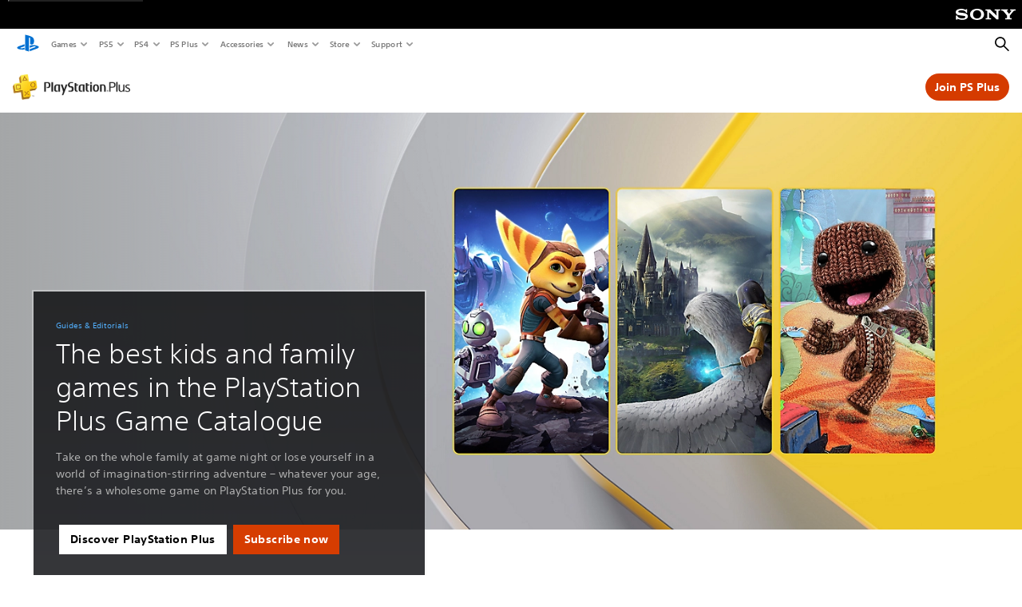

--- FILE ---
content_type: text/html;charset=utf-8
request_url: https://www.playstation.com/en-sk/editorial/best-games-for-kids-and-families-on-game-catalog/
body_size: 47519
content:
<!DOCTYPE HTML><html lang="en-SK" xml:lang="en-SK" dir="ltr"><head><link rel="preload" media="(min-width: 768px) and (max-width: 1023px)" href="https://gmedia.playstation.com/is/image/SIEPDC/best-family-games-hero-desktop-02-12dec25$en?$1200px$" as="image"/><link rel="preload" media="(min-width: 1024px) and (max-width: 1366px)" href="https://gmedia.playstation.com/is/image/SIEPDC/best-family-games-hero-desktop-02-12dec25$en?$1600px$" as="image"/><link rel="preload" media="(min-width: 1367px) and (max-width: 1919px)" href="https://gmedia.playstation.com/is/image/SIEPDC/best-family-games-hero-desktop-02-12dec25$en?$2400px$" as="image"/><link rel="preload" media="(min-width: 1920px) and (max-width: 2999px)" href="https://gmedia.playstation.com/is/image/SIEPDC/best-family-games-hero-desktop-02-12dec25$en?$3200px$" as="image"/><link rel="preload" media="(min-width: 3000px)" href="https://gmedia.playstation.com/is/image/SIEPDC/best-family-games-hero-desktop-02-12dec25$en?$4000px$" as="image"/><title>Kids and families&#39; games on PS Plus Game Catalogue - Guides &amp; Editorial | PlayStation (Slovakia) </title><meta name="searchtitle" content="Kids and family games in the PS Plus Game Catalogue – Guides &amp; Editorials"/><link rel="preconnect" href="https://static.playstation.com" crossorigin/><link rel="preconnect" href="https://gmedia.playstation.com"/><link rel="dns-prefetch" href="https://static.playstation.com"/><link rel="dns-prefetch" href="https://gmedia.playstation.com"/><link rel="preconnect" href="https://web-toolbar.playstation.com" crossorigin/><link rel="dns-prefetch" href="https://web-toolbar.playstation.com"/><link rel="preconnect" href="https://assets.adobedtm.com" crossorigin/><link rel="dns-prefetch" href="https://assets.adobedtm.com"/><link rel="preconnect" href="https://fast.fonts.net" crossorigin/><link rel="dns-prefetch" href="https://fast.fonts.net"/><link rel="icon" type="image/png" href="https://gmedia.playstation.com/is/image/SIEPDC/ps-logo-favicon?$icon-16-16--t$" sizes="16x16"/><link rel="icon" type="image/png" href="https://gmedia.playstation.com/is/image/SIEPDC/ps-logo-favicon?$icon-32-32--t$" sizes="32x32"/><link rel="icon" type="image/png" href="https://gmedia.playstation.com/is/image/SIEPDC/ps-logo-favicon?$icon-96-96--t$" sizes="96x96"/><link rel="icon" type="image/png" href="https://gmedia.playstation.com/is/image/SIEPDC/ps-logo-favicon?$icon-128-128--t$" sizes="128x128"/><link rel="icon" type="image/png" href="https://gmedia.playstation.com/is/image/SIEPDC/ps-logo-favicon?$icon-196-196--t$" sizes="196x196"/><meta charset="UTF-8"/><meta name="keywords" content="ps, plus, game, catalogue, games, kids, families, children, youngsters, teenagers"/><meta name="description" content="Get the whole family together and explore a great range of games to suit kids and teens, all available to download now on PlayStation Plus Game Catalogue."/><meta name="template" content="general-content"/><meta name="title" content="Kids and families' games on PS Plus Game Catalogue - Guides &amp; Editorial | PlayStation"/><meta name="pageType" content="page"/><meta name="image" content="https://gmedia.playstation.com/is/image/SIEPDC/best-family-games-keyart-01-12dec25$en"/><meta name="publish_date_timestamp" content="1768378060391"/><meta property="fb:app_id" content="page-metadata-facebook-id"/><meta property="og:title" content="Kids and family games in the PS Plus Game Catalogue – Guides &amp; Editorials"/><meta name="twitter:title" content="Kids and family games in the PS Plus Game Catalogue – Guides &amp; Editorials"/><meta property="og:description" content="Get the whole family together and explore a great range of games to suit kids and teens, all available to download now on PlayStation Plus Game Catalogue."/><meta name="twitter:description" content="Get the whole family together and explore a great range of games to suit kids and teens, all available to download now on PlayStation Plus Game Catalogue."/><meta property="og:url" content="https://www.playstation.com/en-sk/editorial/best-games-for-kids-and-families-on-game-catalog/"/><meta property="og:type" content="game"/><meta property="og:image" content="https://gmedia.playstation.com/is/image/SIEPDC/best-family-games-keyart-01-12dec25$en?$facebook$"/><meta property="og:site_name" content="PlayStation"/><meta property="og:locale" content="en-sk"/><meta name="twitter:card" content="summary_large_image"/><meta name="twitter:site" content="@PlayStation"/><meta name="twitter:image:src" content="https://gmedia.playstation.com/is/image/SIEPDC/best-family-games-keyart-01-12dec25$en?$twitter$"/><meta name="twitter:creator" content="@PlayStation"/><meta name="viewport" content="width=device-width, initial-scale=1.0, viewport-fit=cover"/><meta http-equiv="content-type" content="text/html; charset=UTF-8"/><link rel="canonical" href="https://www.playstation.com/en-sk/editorial/best-games-for-kids-and-families-on-game-catalog/"/><meta name="search_id" content="editorial/best-games-for-kids-and-families-on-game-catalog"/><meta name="google-site-verification" content="jvlMmfTRRTE3uPjvMTN9tBdat6DrAF6_bIxyrSVBisc"/><link rel="alternate" hreflang="th-th" href="https://www.playstation.com/th-th/editorial/best-games-for-kids-and-families-on-game-catalog/"><link rel="alternate" hreflang="ja-jp" href="https://www.playstation.com/ja-jp/editorial/best-games-for-kids-and-families-on-game-catalog/"><link rel="alternate" hreflang="ko-kr" href="https://www.playstation.com/ko-kr/editorial/best-games-for-kids-and-families-on-game-catalog/"><link rel="alternate" hreflang="en-id" href="https://www.playstation.com/en-id/editorial/best-games-for-kids-and-families-on-game-catalog/"><link rel="alternate" hreflang="zh-hans-hk" href="https://www.playstation.com/zh-hans-hk/editorial/best-games-for-kids-and-families-on-game-catalog/"><link rel="alternate" hreflang="en-hk" href="https://www.playstation.com/en-hk/editorial/best-games-for-kids-and-families-on-game-catalog/"><link rel="alternate" hreflang="zh-hant-hk" href="https://www.playstation.com/zh-hant-hk/editorial/best-games-for-kids-and-families-on-game-catalog/"><link rel="alternate" hreflang="en-sg" href="https://www.playstation.com/en-sg/editorial/best-games-for-kids-and-families-on-game-catalog/"><link rel="alternate" hreflang="en-my" href="https://www.playstation.com/en-my/editorial/best-games-for-kids-and-families-on-game-catalog/"><link rel="alternate" hreflang="en-tw" href="https://www.playstation.com/en-tw/editorial/best-games-for-kids-and-families-on-game-catalog/"><link rel="alternate" hreflang="en-th" href="https://www.playstation.com/en-th/editorial/best-games-for-kids-and-families-on-game-catalog/"><link rel="alternate" hreflang="zh-hant-tw" href="https://www.playstation.com/zh-hant-tw/editorial/best-games-for-kids-and-families-on-game-catalog/"><link rel="alternate" hreflang="es-ec" href="https://www.playstation.com/es-ec/editorial/best-games-for-kids-and-families-on-game-catalog/"><link rel="alternate" hreflang="es-cr" href="https://www.playstation.com/es-cr/editorial/best-games-for-kids-and-families-on-game-catalog/"><link rel="alternate" hreflang="es-bo" href="https://www.playstation.com/es-bo/editorial/best-games-for-kids-and-families-on-game-catalog/"><link rel="alternate" hreflang="es-co" href="https://www.playstation.com/es-co/editorial/best-games-for-kids-and-families-on-game-catalog/"><link rel="alternate" hreflang="es-ar" href="https://www.playstation.com/es-ar/editorial/best-games-for-kids-and-families-on-game-catalog/"><link rel="alternate" hreflang="fr-ca" href="https://www.playstation.com/fr-ca/editorial/best-games-for-kids-and-families-on-game-catalog/"><link rel="alternate" hreflang="es-gt" href="https://www.playstation.com/es-gt/editorial/best-games-for-kids-and-families-on-game-catalog/"><link rel="alternate" hreflang="es-cl" href="https://www.playstation.com/es-cl/editorial/best-games-for-kids-and-families-on-game-catalog/"><link rel="alternate" hreflang="es-pa" href="https://www.playstation.com/es-pa/editorial/best-games-for-kids-and-families-on-game-catalog/"><link rel="alternate" hreflang="es-hn" href="https://www.playstation.com/es-hn/editorial/best-games-for-kids-and-families-on-game-catalog/"><link rel="alternate" hreflang="es-uy" href="https://www.playstation.com/es-uy/editorial/best-games-for-kids-and-families-on-game-catalog/"><link rel="alternate" hreflang="es-py" href="https://www.playstation.com/es-py/editorial/best-games-for-kids-and-families-on-game-catalog/"><link rel="alternate" hreflang="es-ni" href="https://www.playstation.com/es-ni/editorial/best-games-for-kids-and-families-on-game-catalog/"><link rel="alternate" hreflang="es-pe" href="https://www.playstation.com/es-pe/editorial/best-games-for-kids-and-families-on-game-catalog/"><link rel="alternate" hreflang="es-mx" href="https://www.playstation.com/es-mx/editorial/best-games-for-kids-and-families-on-game-catalog/"><link rel="alternate" hreflang="es-sv" href="https://www.playstation.com/es-sv/editorial/best-games-for-kids-and-families-on-game-catalog/"><link rel="alternate" hreflang="pt-br" href="https://www.playstation.com/pt-br/editorial/best-games-for-kids-and-families-on-game-catalog/"><link rel="alternate" hreflang="en-ca" href="https://www.playstation.com/en-ca/editorial/best-games-for-kids-and-families-on-game-catalog/"><link rel="alternate" hreflang="en-us" href="https://www.playstation.com/en-us/editorial/best-games-for-kids-and-families-on-game-catalog/"><link rel="alternate" hreflang="ar-lb" href="https://www.playstation.com/ar-lb/editorial/best-games-for-kids-and-families-on-game-catalog/"><link rel="alternate" hreflang="en-lb" href="https://www.playstation.com/en-lb/editorial/best-games-for-kids-and-families-on-game-catalog/"><link rel="alternate" hreflang="ar-bh" href="https://www.playstation.com/ar-bh/editorial/best-games-for-kids-and-families-on-game-catalog/"><link rel="alternate" hreflang="en-bh" href="https://www.playstation.com/en-bh/editorial/best-games-for-kids-and-families-on-game-catalog/"><link rel="alternate" hreflang="ar-kw" href="https://www.playstation.com/ar-kw/editorial/best-games-for-kids-and-families-on-game-catalog/"><link rel="alternate" hreflang="en-kw" href="https://www.playstation.com/en-kw/editorial/best-games-for-kids-and-families-on-game-catalog/"><link rel="alternate" hreflang="en-za" href="https://www.playstation.com/en-za/editorial/best-games-for-kids-and-families-on-game-catalog/"><link rel="alternate" hreflang="sl-si" href="https://www.playstation.com/sl-si/editorial/best-games-for-kids-and-families-on-game-catalog/"><link rel="alternate" hreflang="en-si" href="https://www.playstation.com/en-si/editorial/best-games-for-kids-and-families-on-game-catalog/"><link rel="alternate" hreflang="en-tr" href="https://www.playstation.com/en-tr/editorial/best-games-for-kids-and-families-on-game-catalog/"><link rel="alternate" hreflang="tr-tr" href="https://www.playstation.com/tr-tr/editorial/best-games-for-kids-and-families-on-game-catalog/"><link rel="alternate" hreflang="ro-ro" href="https://www.playstation.com/ro-ro/editorial/best-games-for-kids-and-families-on-game-catalog/"><link rel="alternate" hreflang="en-ro" href="https://www.playstation.com/en-ro/editorial/best-games-for-kids-and-families-on-game-catalog/"><link rel="alternate" hreflang="de-at" href="https://www.playstation.com/de-at/editorial/best-games-for-kids-and-families-on-game-catalog/"><link rel="alternate" hreflang="en-se" href="https://www.playstation.com/en-se/editorial/best-games-for-kids-and-families-on-game-catalog/"><link rel="alternate" hreflang="sv-se" href="https://www.playstation.com/sv-se/editorial/best-games-for-kids-and-families-on-game-catalog/"><link rel="alternate" hreflang="fr-be" href="https://www.playstation.com/fr-be/editorial/best-games-for-kids-and-families-on-game-catalog/"><link rel="alternate" hreflang="nl-be" href="https://www.playstation.com/nl-be/editorial/best-games-for-kids-and-families-on-game-catalog/"><link rel="alternate" hreflang="pl-pl" href="https://www.playstation.com/pl-pl/editorial/best-games-for-kids-and-families-on-game-catalog/"><link rel="alternate" hreflang="fr-fr" href="https://www.playstation.com/fr-fr/editorial/best-games-for-kids-and-families-on-game-catalog/"><link rel="alternate" hreflang="en-sk" href="https://www.playstation.com/en-sk/editorial/best-games-for-kids-and-families-on-game-catalog/"><link rel="alternate" hreflang="sk-sk" href="https://www.playstation.com/sk-sk/editorial/best-games-for-kids-and-families-on-game-catalog/"><link rel="alternate" hreflang="de-lu" href="https://www.playstation.com/de-lu/editorial/best-games-for-kids-and-families-on-game-catalog/"><link rel="alternate" hreflang="fr-lu" href="https://www.playstation.com/fr-lu/editorial/best-games-for-kids-and-families-on-game-catalog/"><link rel="alternate" hreflang="fr-ch" href="https://www.playstation.com/fr-ch/editorial/best-games-for-kids-and-families-on-game-catalog/"><link rel="alternate" hreflang="it-ch" href="https://www.playstation.com/it-ch/editorial/best-games-for-kids-and-families-on-game-catalog/"><link rel="alternate" hreflang="de-ch" href="https://www.playstation.com/de-ch/editorial/best-games-for-kids-and-families-on-game-catalog/"><link rel="alternate" hreflang="fi-fi" href="https://www.playstation.com/fi-fi/editorial/best-games-for-kids-and-families-on-game-catalog/"><link rel="alternate" hreflang="en-fi" href="https://www.playstation.com/en-fi/editorial/best-games-for-kids-and-families-on-game-catalog/"><link rel="alternate" hreflang="hu-hu" href="https://www.playstation.com/hu-hu/editorial/best-games-for-kids-and-families-on-game-catalog/"><link rel="alternate" hreflang="en-hu" href="https://www.playstation.com/en-hu/editorial/best-games-for-kids-and-families-on-game-catalog/"><link rel="alternate" hreflang="en-in" href="https://www.playstation.com/en-in/editorial/best-games-for-kids-and-families-on-game-catalog/"><link rel="alternate" hreflang="el-gr" href="https://www.playstation.com/el-gr/editorial/best-games-for-kids-and-families-on-game-catalog/"><link rel="alternate" hreflang="en-gr" href="https://www.playstation.com/en-gr/editorial/best-games-for-kids-and-families-on-game-catalog/"><link rel="alternate" hreflang="da-dk" href="https://www.playstation.com/da-dk/editorial/best-games-for-kids-and-families-on-game-catalog/"><link rel="alternate" hreflang="en-mt" href="https://www.playstation.com/en-mt/editorial/best-games-for-kids-and-families-on-game-catalog/"><link rel="alternate" hreflang="he-il" href="https://www.playstation.com/he-il/editorial/best-games-for-kids-and-families-on-game-catalog/"><link rel="alternate" hreflang="en-il" href="https://www.playstation.com/en-il/editorial/best-games-for-kids-and-families-on-game-catalog/"><link rel="alternate" hreflang="en-nz" href="https://www.playstation.com/en-nz/editorial/best-games-for-kids-and-families-on-game-catalog/"><link rel="alternate" hreflang="en-pl" href="https://www.playstation.com/en-pl/editorial/best-games-for-kids-and-families-on-game-catalog/"><link rel="alternate" hreflang="en-ie" href="https://www.playstation.com/en-ie/editorial/best-games-for-kids-and-families-on-game-catalog/"><link rel="alternate" hreflang="en-cz" href="https://www.playstation.com/en-cz/editorial/best-games-for-kids-and-families-on-game-catalog/"><link rel="alternate" hreflang="en-no" href="https://www.playstation.com/en-no/editorial/best-games-for-kids-and-families-on-game-catalog/"><link rel="alternate" hreflang="no-no" href="https://www.playstation.com/no-no/editorial/best-games-for-kids-and-families-on-game-catalog/"><link rel="alternate" hreflang="en-cy" href="https://www.playstation.com/en-cy/editorial/best-games-for-kids-and-families-on-game-catalog/"><link rel="alternate" hreflang="ar-ae" href="https://www.playstation.com/ar-ae/editorial/best-games-for-kids-and-families-on-game-catalog/"><link rel="alternate" hreflang="en-ae" href="https://www.playstation.com/en-ae/editorial/best-games-for-kids-and-families-on-game-catalog/"><link rel="alternate" hreflang="en-hr" href="https://www.playstation.com/en-hr/editorial/best-games-for-kids-and-families-on-game-catalog/"><link rel="alternate" hreflang="hr-hr" href="https://www.playstation.com/hr-hr/editorial/best-games-for-kids-and-families-on-game-catalog/"><link rel="alternate" hreflang="ar-sa" href="https://www.playstation.com/ar-sa/editorial/best-games-for-kids-and-families-on-game-catalog/"><link rel="alternate" hreflang="en-sa" href="https://www.playstation.com/en-sa/editorial/best-games-for-kids-and-families-on-game-catalog/"><link rel="alternate" hreflang="en-dk" href="https://www.playstation.com/en-dk/editorial/best-games-for-kids-and-families-on-game-catalog/"><link rel="alternate" hreflang="ar-om" href="https://www.playstation.com/ar-om/editorial/best-games-for-kids-and-families-on-game-catalog/"><link rel="alternate" hreflang="en-om" href="https://www.playstation.com/en-om/editorial/best-games-for-kids-and-families-on-game-catalog/"><link rel="alternate" hreflang="bg-bg" href="https://www.playstation.com/bg-bg/editorial/best-games-for-kids-and-families-on-game-catalog/"><link rel="alternate" hreflang="en-bg" href="https://www.playstation.com/en-bg/editorial/best-games-for-kids-and-families-on-game-catalog/"><link rel="alternate" hreflang="ar-qa" href="https://www.playstation.com/ar-qa/editorial/best-games-for-kids-and-families-on-game-catalog/"><link rel="alternate" hreflang="en-qa" href="https://www.playstation.com/en-qa/editorial/best-games-for-kids-and-families-on-game-catalog/"><link rel="alternate" hreflang="en-gb" href="https://www.playstation.com/en-gb/editorial/best-games-for-kids-and-families-on-game-catalog/"><link rel="alternate" hreflang="en-au" href="https://www.playstation.com/en-au/editorial/best-games-for-kids-and-families-on-game-catalog/"><link rel="alternate" hreflang="cs-cz" href="https://www.playstation.com/cs-cz/editorial/best-games-for-kids-and-families-on-game-catalog/"><link rel="alternate" hreflang="pt-pt" href="https://www.playstation.com/pt-pt/editorial/best-games-for-kids-and-families-on-game-catalog/"><link rel="alternate" hreflang="es-es" href="https://www.playstation.com/es-es/editorial/best-games-for-kids-and-families-on-game-catalog/"><link rel="alternate" hreflang="it-it" href="https://www.playstation.com/it-it/editorial/best-games-for-kids-and-families-on-game-catalog/"><link rel="alternate" hreflang="ru-ua" href="https://www.playstation.com/ru-ua/editorial/best-games-for-kids-and-families-on-game-catalog/"><link rel="alternate" hreflang="uk-ua" href="https://www.playstation.com/uk-ua/editorial/best-games-for-kids-and-families-on-game-catalog/"><link rel="alternate" hreflang="sr-rs" href="https://www.playstation.com/sr-rs/editorial/best-games-for-kids-and-families-on-game-catalog/"><link rel="alternate" hreflang="de-de" href="https://www.playstation.com/de-de/editorial/best-games-for-kids-and-families-on-game-catalog/"><link rel="alternate" hreflang="nl-nl" href="https://www.playstation.com/nl-nl/editorial/best-games-for-kids-and-families-on-game-catalog/"><link rel="alternate" hreflang="en-is" href="https://www.playstation.com/en-is/editorial/best-games-for-kids-and-families-on-game-catalog/"><link rel="alternate" href="https://www.playstation.com/country-selector/index.html" hreflang="x-default"/><link rel="preload" media="(max-width: 767px)" href="https://gmedia.playstation.com/is/image/SIEPDC/best-family-games-hero-mobile-03-12dec25$en?$800px$" as="image"/><link rel="preload" as="style" href="https://static.playstation.com/font-stack/v1/css/font-all.css"/><link rel="stylesheet" href="https://static.playstation.com/font-stack/v1/css/font-all.css"/><link rel="preload" as="style" href="https://static.playstation.com/font-stack/v1/css/font-sst-condensed.css"/><link rel="stylesheet" href="https://static.playstation.com/font-stack/v1/css/font-sst-condensed.css"/><script id="targetSegments" type="application/json"> [{"id":0,"name":"5F71962D"},{"id":1,"name":"B6123318"},{"id":2,"name":"2024B0F4"},{"id":3,"name":"5B5A825F"},{"id":4,"name":"084F335C"},{"id":5,"name":"7F4803CA"},{"id":6,"name":"98F02ECD"},{"id":7,"name":"274AF896"},{"id":8,"name":"B92E6D35"},{"id":9,"name":"0DE4522D"},{"id":10,"name":"7B27409A"},{"id":11,"name":"CC6C2C23"},{"id":12,"name":"FAF10240"},{"id":13,"name":"8DF632D6"},{"id":14,"name":"14FF636C"},{"id":15,"name":"63F853FA"},{"id":16,"name":"FD9CC659"},{"id":17,"name":"8A9BF6CF"},{"id":18,"name":"1392A775"},{"id":19,"name":"649597E3"},{"id":20,"name":"0D0CF3E2"},{"id":21,"name":"EBF6AFE3"},{"id":22,"name":"72FFFE59"},{"id":23,"name":"9B9C5B6C"},{"id":24,"name":"05F8CECF"},{"id":25,"name":"FF94F2AD"},{"id":26,"name":"8893C23B"},{"id":27,"name":"119A9381"},{"id":28,"name":"669DA317"},{"id":29,"name":"C051793C"},{"id":30,"name":"2932DC09"},{"id":31,"name":"5E35EC9F"},{"id":32,"name":"5445284C"},{"id":33,"name":"EFF71E5B"},{"id":34,"name":"234218DA"},{"id":35,"name":"BD268D79"},{"id":36,"name":"242FDCC3"},{"id":37,"name":"CA21BDEF"},{"id":38,"name":"5328EC55"},{"id":39,"name":"01F97F77"},{"id":40,"name":"F6EC2F1A"},{"id":41,"name":"76FE4FE1"},{"id":42,"name":"E89ADA42"},{"id":43,"name":"1F8F8A2F"},{"id":44,"name":"5BBEF5AB"},{"id":45,"name":"C5DA6008"},{"id":46,"name":"2CB9C53D"},{"id":47,"name":"B2DD509E"}] </script><link rel="preload" as="style" href="/etc.clientlibs/global_pdc/clientlibs/auto-clientlibs/pdc.vendor.min.b15b2d0dd1b144f1f2cd1682e6936d8a.css" type="text/css"><link rel="stylesheet" href="/etc.clientlibs/global_pdc/clientlibs/auto-clientlibs/pdc.vendor.min.b15b2d0dd1b144f1f2cd1682e6936d8a.css" type="text/css"><link rel="preload" as="style" href="/etc.clientlibs/global_pdc/clientlibs/clientlibs-jetstream.min.4750a11fc94c6ad70f19b38e12310826.css" type="text/css"><link rel="stylesheet" href="/etc.clientlibs/global_pdc/clientlibs/clientlibs-jetstream.min.4750a11fc94c6ad70f19b38e12310826.css" type="text/css"><link rel="preload" as="style" href="/etc.clientlibs/global_pdc/clientlibs/auto-clientlibs/pdc.designkit.min.5371e17736458cf688e8e6a01ea20105.css" type="text/css"><link rel="stylesheet" href="/etc.clientlibs/global_pdc/clientlibs/auto-clientlibs/pdc.designkit.min.5371e17736458cf688e8e6a01ea20105.css" type="text/css"><script type="text/javascript" src="/etc.clientlibs/global_pdc/clientlibs/auto-clientlibs/pdc.jquery.min.cf2fbbf84281d9ecbffb4993203d543b.js"></script><script type="text/javascript" src="/etc.clientlibs/global_pdc/clientlibs/auto-clientlibs/pdc.prelaunch.min.a35fed6b2a46c7bf198392dca6ea93c1.js"></script><script src="//assets.adobedtm.com/3dc13bcabc29/e1d3c7e41fac/launch-c1f03f5b4bc6.min.js"></script><script type="text/javascript" src="/etc.clientlibs/global_pdc/clientlibs/auto-clientlibs/pdc.vendor.min.2dda815ad00141feb831600b777f8e2c.js" defer></script><script type="text/javascript" src="/etc.clientlibs/global_pdc/clientlibs/clientlibs-inaemvendor.min.d4f3a73ec26bc58fabfbfd7f152bf9a1.js" defer></script><script> window.schema_highlighter = { accountId: "Sony", outputCache: true }; </script><script async src="https://cdn.schemaapp.com/javascript/highlight.js"></script><meta name="wca-ssr-version" content="3.38.1-1.0"/><meta name="wca-locale" content="en-SK"/><meta name="wca-theme" content="light"/><script id="wca-config-overrides" type="application/json"> {"feature":{"oneTrustNoticeEnabled":true},"client":{"webCheckout":{"unifiedCartEnabled":true}}}</script><link rel="preconnect" href="https://static.playstation.com" crossorigin><link rel="dns-prefetch" href="https://static.playstation.com"><link rel="preconnect" href="https://web.np.playstation.com/api/graphql/v1"><link rel="dns-prefetch" href="https://web.np.playstation.com/api/graphql/v1"><link rel="preconnect" href="https://image.api.playstation.com" crossorigin><link rel="dns-prefetch" href="https://image.api.playstation.com"><link rel="dns-prefetch" href="https://checkout.playstation.com"><link rel="preconnect" href="https://cdn.cookielaw.org" crossorigin><link rel="dns-prefetch" href="https://cdn.cookielaw.org"><link rel="stylesheet" href="https://static.playstation.com/base-styles/v0/psw-styles.css"/><script id="wca-config" type="application/json"> {"env":"production","name":"@sie-private/web-commerce-anywhere","version":"3.38.1-1.0","gitBranch":"default-branch","gitSha":"24bb1e7a8b48bc7eb1fadfe2e23fd6c46a9e5713","psnAppVersion":"@sie-private/web-commerce-anywhere/3.38.1-1.0-24bb1e7a8b48bc7eb1fadfe2e23fd6c46a9e5713","isoenv":"psnnp/np","client":{"downloadHref":"https://library.playstation.com/recently-purchased","activateConsoleHref":"https://id.sonyentertainmentnetwork.com/id/management_ca/#/p/device_management","wishlistHref":"https://library.playstation.com/wishlist","webStore":{"origin":"https://store.playstation.com"},"cookieMonster":{"origin":"https://id.sonyentertainmentnetwork.com"},"productUrlSchema":"https://store.playstation.com/{locale}/product/{productId}","evidon":{"origin":"https://c.evidon.com"},"oneTrust":{"origin":"https://cdn.cookielaw.org"},"publicPath":"https://static.playstation.com/wca/v2/","manifest":{"src":{"core":{"js":["https://static.playstation.com/wca/v2/js/common.d9ef208fe1895fc702e3.js","https://static.playstation.com/wca/v2/js/ui-components.aac961be3474d7bb0f4d.js","https://static.playstation.com/wca/v2/js/main.c1fef32da341f2b6b0af.js","https://static.playstation.com/wca/v2/js/network.337266fc67495b7c257b.js","https://static.playstation.com/wca/v2/js/telemetry.6ec00fd5b9ec4ab72f9c.js","https://static.playstation.com/wca/v2/js/ui-framework.b63e4dd729e6360e79ce.js"],"css":[]},"addOns":{"js":["https://static.playstation.com/wca/v2/js/addOns.329b0b20c948f501210c.js"],"css":[]},"compatibilityNotices":{"js":["https://static.playstation.com/wca/v2/js/compatibilityNotices.4bad176cfd2848a2d681.js"],"css":[]},"contentRating":{"js":["https://static.playstation.com/wca/v2/js/contentRating.75650c0b94313f32fd06.js"],"css":[]},"ctaWithPrice":{},"footer":{"js":["https://static.playstation.com/wca/v2/js/footer.1743da32ab5a7c3c6139.js"],"css":[]},"friendsWhoPlay":{"js":["https://static.playstation.com/wca/v2/js/friendsWhoPlay.e8897ef5f4510737fc4e.js"],"css":[]},"gameBackgroundImage":{"js":["https://static.playstation.com/wca/v2/js/gameBackgroundImage.0e94ab9e2655d6d6dc0d.js"],"css":[]},"gameInfo":{"js":["https://static.playstation.com/wca/v2/js/gameInfo.069a7f4d6317e618f13e.js"],"css":[]},"gameOverview":{},"gameTitle":{"js":["https://static.playstation.com/wca/v2/js/gameTitle.5a104794d5281ef18414.js"],"css":[]},"legalText":{"js":["https://static.playstation.com/wca/v2/js/legalText.dfcacc708e696eb24e8d.js"],"css":[]},"upsell":{"js":["https://static.playstation.com/wca/v2/js/upsell.b6bbd1e97800364f9a38.js"],"css":[]},"accessibilityFeatures":{"js":["https://static.playstation.com/wca/v2/js/accessibilityFeatures.0d09b51209a6323f5657.js"],"css":[]},"mediaCarousel":{"js":["https://static.playstation.com/wca/v2/js/mediaCarousel.9b57948b2c02a0c26873.js"],"css":[]},"physicalProductMetadata":{"js":["https://static.playstation.com/wca/v2/js/physicalProductMetadata.7726a1be95f3a3d542f4.js"],"css":[]},"starRating":{"js":["https://static.playstation.com/wca/v2/js/starRating.00f55df96631007e37b9.js"],"css":[]},"tierDiscountBadge":{"js":["https://static.playstation.com/wca/v2/js/tierDiscountBadge.fb7a86fadc03605381b0.js"],"css":[]},"tierSelector":{"js":["https://static.playstation.com/wca/v2/js/tierSelector.7a9fb1014dcc5fe4a32e.js"],"css":[]},"tierSelectorFull":{"js":["https://static.playstation.com/wca/v2/js/tierSelectorFull.45c68dc1e41dff76f83c.js"],"css":[]}},"gensen":{"ar-ae":"https://static.playstation.com/wca/v2/gensen/ar-ae.7a47a09c.json","en-us":"https://static.playstation.com/wca/v2/gensen/en-us.b7eb197f.json","en-gb":"https://static.playstation.com/wca/v2/gensen/en-gb.11e880ea.json","bg-bg":"https://static.playstation.com/wca/v2/gensen/bg-bg.3f3762ee.json","cs-cz":"https://static.playstation.com/wca/v2/gensen/cs-cz.51dc4b11.json","da-dk":"https://static.playstation.com/wca/v2/gensen/da-dk.d284f326.json","de-de":"https://static.playstation.com/wca/v2/gensen/de-de.060eba4d.json","el-gr":"https://static.playstation.com/wca/v2/gensen/el-gr.c677e162.json","es-419":"https://static.playstation.com/wca/v2/gensen/es-419.0ddabf01.json","es-es":"https://static.playstation.com/wca/v2/gensen/es-es.23a479e4.json","fi-fi":"https://static.playstation.com/wca/v2/gensen/fi-fi.3d838c57.json","fr-ca":"https://static.playstation.com/wca/v2/gensen/fr-ca.bacd9c22.json","fr-fr":"https://static.playstation.com/wca/v2/gensen/fr-fr.50c5b0f0.json","he-il":"https://static.playstation.com/wca/v2/gensen/he-il.874e60f9.json","hr-hr":"https://static.playstation.com/wca/v2/gensen/hr-hr.867fccb0.json","hu-hu":"https://static.playstation.com/wca/v2/gensen/hu-hu.b26619ab.json","id-id":"https://static.playstation.com/wca/v2/gensen/id-id.8e1106e3.json","it-it":"https://static.playstation.com/wca/v2/gensen/it-it.46300acd.json","ja-jp":"https://static.playstation.com/wca/v2/gensen/ja-jp.1d2d9893.json","ko-kr":"https://static.playstation.com/wca/v2/gensen/ko-kr.23033b2b.json","nl-nl":"https://static.playstation.com/wca/v2/gensen/nl-nl.ef75e762.json","no-no":"https://static.playstation.com/wca/v2/gensen/no-no.b8149367.json","pl-pl":"https://static.playstation.com/wca/v2/gensen/pl-pl.e38a45ad.json","pt-br":"https://static.playstation.com/wca/v2/gensen/pt-br.259d7c1c.json","pt-pt":"https://static.playstation.com/wca/v2/gensen/pt-pt.e97edb5a.json","ro-ro":"https://static.playstation.com/wca/v2/gensen/ro-ro.1c8fa435.json","ru-ru":"https://static.playstation.com/wca/v2/gensen/ru-ru.058fb043.json","sk-sk":"https://static.playstation.com/wca/v2/gensen/sk-sk.f30b3446.json","sl-si":"https://static.playstation.com/wca/v2/gensen/sl-si.3477a66f.json","sr-rs":"https://static.playstation.com/wca/v2/gensen/sr-rs.059fe81c.json","sv-se":"https://static.playstation.com/wca/v2/gensen/sv-se.fcc973d1.json","th-th":"https://static.playstation.com/wca/v2/gensen/th-th.fbf42ee1.json","tr-tr":"https://static.playstation.com/wca/v2/gensen/tr-tr.b3176ac0.json","uk-ua":"https://static.playstation.com/wca/v2/gensen/uk-ua.c029e357.json","vi-vn":"https://static.playstation.com/wca/v2/gensen/vi-vn.6258b0e1.json","zh-hans":"https://static.playstation.com/wca/v2/gensen/zh-hans.a739e2f3.json","zh-hant":"https://static.playstation.com/wca/v2/gensen/zh-hant.cba414d8.json","zz-zz":"https://static.playstation.com/wca/v2/gensen/zz-zz.faa6b36f.json"}},"session":{"isSignedInCookie":"isSignedIn"},"webCheckout":{"name":"embeddedcart","clientId":"2dec2b13-57dc-4966-8294-6df0d627e109","origin":"https://checkout.playstation.com","loadTimeout":30000,"unifiedCartEnabled":false},"webCommerceAnywhere":{"origin":"https://web-commerce-anywhere.playstation.com"}},"staticAsset":{"iconOrigin":"https://static.playstation.com/icons/v0/","imageOrigin":"https://static.playstation.com/images/v0/","imageManagerOrigin":"https://image.api.playstation.com","fontsMain":"https://static.playstation.com/font-stack/v1/css/font-all-no-italic.css","stylesMain":"https://static.playstation.com/base-styles/v0/psw-styles.css"},"feature":{"queryWhitelist":true,"telemetryReporting":true,"enableUpsellCtas":true,"enableWishlistCta":true,"telemetrySamplingThreshold":10,"evidonNoticeEnabled":false,"enableEvidonScript":false,"oneTrustNoticeEnabled":true,"enableOneTrustScript":true,"enableBundling":false,"enableTierSelectorFull":false,"enableDynamicBenefitList":false},"service":{"gql":{"origin":"https://web.np.playstation.com/api/graphql/v1"},"sbahn":{"proxyUrl":null}}} </script><script defer crossorigin src="https://static.playstation.com/wca/v2/js/common.d9ef208fe1895fc702e3.js" type="application/javascript"></script><script defer crossorigin src="https://static.playstation.com/wca/v2/js/ui-components.aac961be3474d7bb0f4d.js" type="application/javascript"></script><script defer crossorigin src="https://static.playstation.com/wca/v2/js/main.c1fef32da341f2b6b0af.js" type="application/javascript"></script><script defer crossorigin src="https://static.playstation.com/wca/v2/js/network.337266fc67495b7c257b.js" type="application/javascript"></script><script defer crossorigin src="https://static.playstation.com/wca/v2/js/telemetry.6ec00fd5b9ec4ab72f9c.js" type="application/javascript"></script><script defer crossorigin src="https://static.playstation.com/wca/v2/js/ui-framework.b63e4dd729e6360e79ce.js" type="application/javascript"></script><script type="application/ld+json"> [{"@context":"https://schema.org","@type":"VideoObject","name":"Unicorn Overlord - Launch Trailer | PS5 & PS4 Games","description":"https://store.playstation.com/en-us/product/UP0177-PPSA09770_00-UNICORNOVERLORD0\n\nFly your crest 'cross the banner of the Liberation. 🚩\n\nPlay Unicorn Overlord NOW on PlayStation®5 and PlayStation®4!\n\n#ps5 #ps5games #ps4 #ps4games","thumbnailUrl":"https://i.ytimg.com/vi_webp/zFu7jAkdELY/maxresdefault.webp","contentUrl":"https://www.youtube.com/watch?v=zFu7jAkdELY","uploadDate":"2024-03-08T17:30:07Z"},{"@context":"https://schema.org","@type":"VideoObject","name":"Cat Quest II - Launch Trailer | PS4","description":"Cat Quest II is out now on PlayStation 4!\n\nMore information here: http://pqube.co.uk/cat-quest-2/ \n\nCat Quest II is a 2D open-world action-RPG set in a fantasy realm of cats and dogs. Under threat from a continuing war between the cats of Felingard and the advancing dogs of the Lupus Empire, Cat Quest II tells the tail of two kings, brought together against their will, on a journey of paw-some discovery to reclaim their thrones.\n\nPlay as both a cat and dog as you explore their kingdoms solo or with a friend! Quest in a world filled with magic, curious monsters, and go on a catventure like never before! Expanding on the original with more explosive spells, new weapon options, and local co-op - Cat Quest II improves on all aspects of the universally adored indie sensation. \n\nFollow PQube Games on social media!\nDiscord: https://discord.gg/pqubegames \nFacebook: https://www.facebook.com/pqubegames/ \nTwitter: https://twitter.com/PQubeGames \nInstagram: https://www.instagram.com/pqubegames/ \n\n#CatQuest2 #PlayStation4","thumbnailUrl":"https://i.ytimg.com/vi_webp/TxpVMX3EfQc/maxresdefault.webp","contentUrl":"https://www.youtube.com/watch?v=TxpVMX3EfQc","uploadDate":"2019-10-24T08:00:03Z"},{"@context":"https://schema.org","@type":"VideoObject","name":"Overcooked! All You Can Eat - Launch Trailer | PS5","description":"Calling all chefs, the buffet is now open! Chop, cook and serve your way through two award-winning games, as well as new levels and new chefs, all in glorious 4k, a real visual feast! Sink your teeth into content that is fun for all the family with the new assist mode. Play alone or with up to three friends with all content supporting couch co-op or online multiplayer. Overcooked! All You Can Eat launches today!\n\nWith Overcooked! All You Can Eat, out now, you can expect:\n• Both games remastered in stunning 4K + new content\n• 200+ levels\n• 180+ chefs\n• Assist mode\n• New trophies and achievements\nAnd lots more!\n\nFollow Overcooked! on Twitter https://twitter.com/Overcookedgame \n\nLike Overcooked! on Facebook https://www.facebook.com/overcookedgame/\n\nAbout Team17 Group plc \nFounded in 1990, Team17 Group plc is a leading international video games label and creative partner for independent developers. The portfolio comprises over 100 games, including The Escapists, Overcooked, Yoku’s Island Express, Yooka-Laylee, the Worms franchise and many more from developers around the world. Visit www.team17.com for more info.","thumbnailUrl":"https://i.ytimg.com/vi_webp/PPEQLVSDDpc/maxresdefault.webp","contentUrl":"https://www.youtube.com/watch?v=PPEQLVSDDpc","uploadDate":"2020-11-12T16:15:01Z"},{"@context":"https://schema.org","@type":"VideoObject","name":"Stardew Valley - Gameplay Trailer | PS4","description":"In Stardew Valley, you’ll inherit your grandfather’s old farm and move away from the city to start a new life on your own. Over time, you’ll gain new skills and learn to live off the land. You’ll make friends with the locals, learn their stories, and maybe even start a family with one of the 12 bachelors or bachelorettes.\n\nStardew Valley gives you plenty of freedom to create the homestead of your dreams and it comes to PS4 on 13th December in the US!\n\nhttp://www.stardewvalley.net\n\n© ConcernedApe 2016","thumbnailUrl":"https://i.ytimg.com/vi_webp/8A7A1X1TVNc/maxresdefault.webp","contentUrl":"https://www.youtube.com/watch?v=8A7A1X1TVNc","uploadDate":"2016-12-09T22:01:20Z"},{"@context":"https://schema.org","@type":"VideoObject","name":"Hogwarts Legacy - Official 4K Launch Trailer | PS5 & PS4 Games","description":"Your first days at Hogwarts are almost here. Where will your path take you in\n#HogwartsLegacy?\n\n\n#ps5 #ps5games #ps4 #ps4games #4K #WizardingWorld\n--------------------------------------------------------------------------\nPre-order now and Live the Unwritten, beginning February 10, 2023.","thumbnailUrl":"https://i.ytimg.com/vi_webp/NTnok1LvKUk/maxresdefault.webp","contentUrl":"https://www.youtube.com/watch?v=NTnok1LvKUk","uploadDate":"2023-02-01T14:00:13Z"},{"@context":"https://schema.org","@type":"VideoObject","name":"Ratchet & Clank: Rift Apart – Launch Trailer I PS5","description":"https://www.playstation.com/games/ratchet-and-clank-rift-apart/?emcid=or-1s-412983\n\nRatchet and Clank are back! Help them take on Dr. Nefarious and his new empire by battling hordes of robotic troopers in a cataclysmic expedition across dimensions. Witness the evolution of the dream team as they’re joined by Rivet – a Lombax resistance fighter from another dimension. Enjoy a dazzling interdimensional adventure fueled by the mind-blowing speed and immersive features of the PlayStation®5 console. Built from the ground up by acclaimed studio Insomniac Games, you’ll go beyond what you see with in-game actions coming to life in your hands via the DualSense™ wireless controller.\n \nRatchet & Clank: Rift Apart is available June 11, 2021 exclusively on the PlayStation®5 Console.","thumbnailUrl":"https://i.ytimg.com/vi_webp/55PRv_e00wc/maxresdefault.webp","contentUrl":"https://www.youtube.com/watch?v=55PRv_e00wc","uploadDate":"2021-06-10T13:00:02Z"},{"@context":"https://schema.org","@type":"VideoObject","name":"Stardew Valley - Gameplay Trailer | PS4","description":"In Stardew Valley, you’ll inherit your grandfather’s old farm and move away from the city to start a new life on your own. Over time, you’ll gain new skills and learn to live off the land. You’ll make friends with the locals, learn their stories, and maybe even start a family with one of the 12 bachelors or bachelorettes.\n\nStardew Valley gives you plenty of freedom to create the homestead of your dreams and it comes to PS4 on 13th December in the US!\n\nhttp://www.stardewvalley.net\n\n© ConcernedApe 2016","thumbnailUrl":"https://i.ytimg.com/vi_webp/8A7A1X1TVNc/maxresdefault.webp","contentUrl":"https://www.youtube.com/watch?v=8A7A1X1TVNc","uploadDate":"2016-12-09T22:01:20Z"},{"@context":"https://schema.org","@type":"VideoObject","name":"Overcooked! All You Can Eat - Launch Trailer | PS5","description":"Calling all chefs, the buffet is now open! Chop, cook and serve your way through two award-winning games, as well as new levels and new chefs, all in glorious 4k, a real visual feast! Sink your teeth into content that is fun for all the family with the new assist mode. Play alone or with up to three friends with all content supporting couch co-op or online multiplayer. Overcooked! All You Can Eat launches today!\n\nWith Overcooked! All You Can Eat, out now, you can expect:\n• Both games remastered in stunning 4K + new content\n• 200+ levels\n• 180+ chefs\n• Assist mode\n• New trophies and achievements\nAnd lots more!\n\nFollow Overcooked! on Twitter https://twitter.com/Overcookedgame \n\nLike Overcooked! on Facebook https://www.facebook.com/overcookedgame/\n\nAbout Team17 Group plc \nFounded in 1990, Team17 Group plc is a leading international video games label and creative partner for independent developers. The portfolio comprises over 100 games, including The Escapists, Overcooked, Yoku’s Island Express, Yooka-Laylee, the Worms franchise and many more from developers around the world. Visit www.team17.com for more info.","thumbnailUrl":"https://i.ytimg.com/vi_webp/PPEQLVSDDpc/maxresdefault.webp","contentUrl":"https://www.youtube.com/watch?v=PPEQLVSDDpc","uploadDate":"2020-11-12T16:15:01Z"},{"@context":"https://schema.org","@type":"VideoObject","name":"Sackboy: A Big Adventure - Story Trailer | PS5","description":"https://www.playstation.com/games/sackboy-a-big-adventure/?emcid=or-1s-412983\n\nPrepare to take Sackboy on an epic 3D platforming adventure with your friends. Pre-order Now!","thumbnailUrl":"https://i.ytimg.com/vi_webp/ZOk3fj5ujNM/maxresdefault.webp","contentUrl":"https://www.youtube.com/watch?v=ZOk3fj5ujNM","uploadDate":"2020-10-09T15:00:15Z"},{"@context":"https://schema.org","@type":"VideoObject","name":"Rabbids® Invasion: The Interactive TV Show Launch Trailer | PS4","description":"Rabbids Invasion, the hit TV show on Nickelodeon, is now a video game on PS4. Rabbids Invasion: The Interactive TV Show gives kids an opportunity to watch, play and interact with their favorite TV characters, the Rabbids! With over 20 interactive TV episodes, kids will jump into the show by playing full motion mini-games with over 400 activities like Match the Pose, Dance Like Crazy, Sticker Hunt and more! Challenge your friends to see who can keep up with the Rabbids in their wacky adventures or invite the Rabbids into your home with augmented reality. It's totally Bwaaah-some!\n\nhttps://www.ubisoft.com/en-US/game/rabbids-invasion\n\n© 2014 Ubisoft Entertainment. All Rights Reserved. Rabbids, Ubisoft, and the Ubisoft logo are trademarks of Ubisoft Entertainment in the US and/or other countries.","thumbnailUrl":"https://i.ytimg.com/vi_webp/wJi5jdghFn8/maxresdefault.webp","contentUrl":"https://www.youtube.com/watch?v=wJi5jdghFn8","uploadDate":"2014-11-18T17:00:21Z"},{"@context":"https://schema.org","@type":"VideoObject","name":"Stardew Valley - Gameplay Trailer | PS4","description":"In Stardew Valley, you’ll inherit your grandfather’s old farm and move away from the city to start a new life on your own. Over time, you’ll gain new skills and learn to live off the land. You’ll make friends with the locals, learn their stories, and maybe even start a family with one of the 12 bachelors or bachelorettes.\n\nStardew Valley gives you plenty of freedom to create the homestead of your dreams and it comes to PS4 on 13th December in the US!\n\nhttp://www.stardewvalley.net\n\n© ConcernedApe 2016","thumbnailUrl":"https://i.ytimg.com/vi_webp/8A7A1X1TVNc/maxresdefault.webp","contentUrl":"https://www.youtube.com/watch?v=8A7A1X1TVNc","uploadDate":"2016-12-09T22:01:20Z"},{"@context":"https://schema.org","@type":"VideoObject","name":"Everybody's Golf - Launch Trailer | PS4","description":"https://www.playstation.com/games/everybodys-golf-vr/?emcid=or-1s-412983\n\nEverybody's Golf is a new game for PS4! Anybody can play golf with basically only three button clicks. Now you can experience golf with a variety of character customizations, fishing, and karting across the courses. You can develop your skills with the challenge mode and compete with other players globally through the online mode. \n\nEnjoy golf your way!\n\n© 2017 Sony Interactive Entertainment Inc. Everybody’s Golf is a trademark of Sony Interactive Entertainment LLC.","thumbnailUrl":"https://i.ytimg.com/vi_webp/8DXTdigI6Nc/maxresdefault.webp","contentUrl":"https://www.youtube.com/watch?v=8DXTdigI6Nc","uploadDate":"2017-08-28T16:00:00Z"},{"@context":"https://schema.org","@type":"VideoObject","name":"Stardew Valley - Gameplay Trailer | PS4","description":"In Stardew Valley, you’ll inherit your grandfather’s old farm and move away from the city to start a new life on your own. Over time, you’ll gain new skills and learn to live off the land. You’ll make friends with the locals, learn their stories, and maybe even start a family with one of the 12 bachelors or bachelorettes.\n\nStardew Valley gives you plenty of freedom to create the homestead of your dreams and it comes to PS4 on 13th December in the US!\n\nhttp://www.stardewvalley.net\n\n© ConcernedApe 2016","thumbnailUrl":"https://i.ytimg.com/vi_webp/8A7A1X1TVNc/maxresdefault.webp","contentUrl":"https://www.youtube.com/watch?v=8A7A1X1TVNc","uploadDate":"2016-12-09T22:01:20Z"},{"@context":"https://schema.org","@type":"VideoObject","name":"Stick Fight: The Game - Launch Trailer | PS4","description":"Stick Fight: The Game available now on PS4\n\nStick Fight is a physics-based couch/online fighting game where you battle it out as the iconic stick figures from the golden age of the internet.","thumbnailUrl":"https://i.ytimg.com/vi_webp/kgKGxQ6Ro_A/maxresdefault.webp","contentUrl":"https://www.youtube.com/watch?v=kgKGxQ6Ro_A","uploadDate":"2021-12-03T11:00:34Z"},{"@context":"https://schema.org","@type":"VideoObject","name":"Coral Island - 1.0 Launch Trailer | PS5 Games","description":"https://store.playstation.com/en-us/concept/10008698\n\nCoral Island is available now on PS5!\n\nCoral Island is a vibrant and laid-back reimagining of farm sim games. Be who you want and experience enchanting island living at your own pace—live off the land, nurture animals, build relationships with a diverse cast of townsfolk, and make the world around you a more vital and harmonious place.\n\n#ps5 #ps5games","thumbnailUrl":"https://i.ytimg.com/vi_webp/7ZapFW0zfRQ/maxresdefault.webp","contentUrl":"https://www.youtube.com/watch?v=7ZapFW0zfRQ","uploadDate":"2023-11-14T15:00:07Z"},{"@context":"https://schema.org","@type":"VideoObject","name":"Stardew Valley - Gameplay Trailer | PS4","description":"In Stardew Valley, you’ll inherit your grandfather’s old farm and move away from the city to start a new life on your own. Over time, you’ll gain new skills and learn to live off the land. You’ll make friends with the locals, learn their stories, and maybe even start a family with one of the 12 bachelors or bachelorettes.\n\nStardew Valley gives you plenty of freedom to create the homestead of your dreams and it comes to PS4 on 13th December in the US!\n\nhttp://www.stardewvalley.net\n\n© ConcernedApe 2016","thumbnailUrl":"https://i.ytimg.com/vi_webp/8A7A1X1TVNc/maxresdefault.webp","contentUrl":"https://www.youtube.com/watch?v=8A7A1X1TVNc","uploadDate":"2016-12-09T22:01:20Z"},{"@context":"https://schema.org","@type":"VideoObject","name":"Tetris Effect - Launch Trailer | PS4","description":"Buy Tetris® Effect on PS4: https://store.playstation.com/?resolve=UP0751-CUSA13594_00-TETRISEFFECT0000\n\nTetris® Effect is Tetris like you've never seen it, or heard it, or felt it before—an incredibly addictive, unique, and breathtakingly gorgeous reinvention of one of the most popular puzzle games of all time, from the people who brought you the award-winning Rez Infinite and legendary puzzle game Lumines. Fully playable on either a standard display (up to 4K and 60fps on a PS4™Pro), or optionally in mind-blowing 3D on PS VR.\n\nMusic, backgrounds, sounds, special effects—everything, down to the Tetris pieces themselves, pulse, dance, shimmer, and explode in perfect sync with how you're playing, making any of the game's 30+ stages and 10+ modes something you'll want to experience over and over again.\n\nA challenge for the mind and a feast for all the senses, TETRIS EFFECT is the perfect excuse to play Tetris again... and again...and again, and again, and again and again and again and again and again and again and...\n\nhttp://www.tetriseffect.game    \n\nTetris ® & © 1985~2018 Tetris Holding. Tetris logos, Tetris theme song and Tetriminos are trademarks of Tetris Holding. The Tetris trade dress is owned by Tetris Holding. Licensed to The Tetris Company. Tetris Game Design by Alexey Pajitnov. Tetris Logo Design by Roger Dean. All Rights Reserved. Tetris Effect produced and published by Enhance, Inc. Developed by Resonair and Monstars Inc. All Rights Reserved. The “PS” Family logo and “PS4” are registered trademarks of Sony Interactive Entertainment Inc. Unreal, Unreal Engine and the circle-U logo are trademarks or registered trademarks of Epic Games, Inc. in the United States and elsewhere.","thumbnailUrl":"https://i.ytimg.com/vi_webp/PFVL6t8IHE8/maxresdefault.webp","contentUrl":"https://www.youtube.com/watch?v=PFVL6t8IHE8","uploadDate":"2018-11-09T16:00:04Z"},{"@context":"https://schema.org","@type":"VideoObject","name":"Untitled Goose Game - Anniversary Trailer | PS4","description":"Oh dear! Two horrible geese!\nTo celebrate the one year anniversary of Untitled Goose Game, you can now enjoy it with a friend, in a new two-player cooperative mode.","thumbnailUrl":"https://i.ytimg.com/vi_webp/vfpRYfV5_64/maxresdefault.webp","contentUrl":"https://www.youtube.com/watch?v=vfpRYfV5_64","uploadDate":"2020-09-23T17:00:09Z"},{"@context":"https://schema.org","@type":"VideoObject","name":"Stardew Valley - Gameplay Trailer | PS4","description":"In Stardew Valley, you’ll inherit your grandfather’s old farm and move away from the city to start a new life on your own. Over time, you’ll gain new skills and learn to live off the land. You’ll make friends with the locals, learn their stories, and maybe even start a family with one of the 12 bachelors or bachelorettes.\n\nStardew Valley gives you plenty of freedom to create the homestead of your dreams and it comes to PS4 on 13th December in the US!\n\nhttp://www.stardewvalley.net\n\n© ConcernedApe 2016","thumbnailUrl":"https://i.ytimg.com/vi_webp/8A7A1X1TVNc/maxresdefault.webp","contentUrl":"https://www.youtube.com/watch?v=8A7A1X1TVNc","uploadDate":"2016-12-09T22:01:20Z"},{"@context":"https://schema.org","@type":"VideoObject","name":"Sonic Frontiers - Story Trailer | PS5 & PS4 Games","description":"Experience Sonic Like Never Before! Sonic Frontiers is available for pre-order now!\n\nA mysterious stranger, a wondrous new land. In search of the missing Chaos Emeralds, Sonic becomes stranded on an island teeming with unusual creatures. Wield the power of the ancients as you battle hordes of powerful enemies on your path to uncovering the mysteries hidden across the Starfall Islands. Join Sonic and save the inhabitants from this colossal, mechanized threat!\n\n#ps5games #ps4games","thumbnailUrl":"https://i.ytimg.com/vi_webp/dB1jzmNFP94/maxresdefault.webp","contentUrl":"https://www.youtube.com/watch?v=dB1jzmNFP94","uploadDate":"2022-08-23T19:00:21Z"},{"@context":"https://schema.org","@type":"VideoObject","name":"LEGO Ninjago Movie Video Game - Ninja-gility Vignette | PS4","description":"Are you ready for your next lesson? Master your Ninja-gility to jump higher, swing further and kick harder! The LEGO Ninjago Movie Video Game is ready to flip into PS4 on September 22!\n\nABOUT THE GAME \n\nFind your inner ninja with the all-new LEGO Ninjago Movie Video Game! Play as your favorite ninjas, Lloyd, Jay, Kai, Cole, Zane, Nya and Master Wu to defend their home island of Ninjago from the evil Lord Garmadon and his Shark Army. Master the art of Ninjagility by wall-running, high-jumping and battling the foes of Ninjago to rank up and upgrade the ninja’s combat skills. Only in the LEGO Ninjago Movie Video Game will you experience the film across 8 action packed locations each with its own unique Challenge Dojo. And with the Battle Maps, play against friends and family in competitions for up to four players!\n\nhttp://videogames.lego.com\n\nTHE LEGO NINJAGO MOVIE VIDEOGAME software © 2017 TT Games Ltd. Produced by TT Games under license from the LEGO Group. LEGO, the LEGO logo, the Brick and the Knob configurations and the Minifigure are trademarks of the LEGO Group. © 2017 The LEGO group. THE LEGO® NINJAGO MOVIE © & ™ Warner Bros. Entertainment Inc. & The LEGO Group. All other trademarks and copyrights are the property of their respective owners. All rights reserved. WB Games LOGO, WBIE LOGO, WB SHIELD: ™ & © Warner Bros. Entertainment Inc. (s17)","thumbnailUrl":"https://i.ytimg.com/vi_webp/WQP8eQMWsaI/maxresdefault.webp","contentUrl":"https://www.youtube.com/watch?v=WQP8eQMWsaI","uploadDate":"2017-09-22T13:00:05Z"},{"@context":"https://schema.org","@type":"VideoObject","name":"Bubsy in: The Purrfect Collection - Launch Trailer | PS5 Games","description":"https://store.playstation.com/concept/10013869/\n\nIs Bubsy a celebrated icon from the mascot wars of the early 90s or a platforming punchline? Bubsy in: The Purrfect Collection explores the franchise's troubled history and enduring popularity. What could possibly go wrong?\n\nBubsy in: The Purrfect Collection is a playable history that includes games, artifacts and interviews. All of the games have been carefully updated for modern platforms with features such as enhanced resolution and framerate along with save states and rewind functionality.\n\n#ps5 #ps5games #bubsy","thumbnailUrl":"https://i.ytimg.com/vi_webp/-g0tSA68diE/maxresdefault.webp","contentUrl":"https://www.youtube.com/watch?v=-g0tSA68diE","uploadDate":"2025-09-09T13:00:02Z"},{"@context":"https://schema.org","@type":"VideoObject","name":"Stardew Valley - Gameplay Trailer | PS4","description":"In Stardew Valley, you’ll inherit your grandfather’s old farm and move away from the city to start a new life on your own. Over time, you’ll gain new skills and learn to live off the land. You’ll make friends with the locals, learn their stories, and maybe even start a family with one of the 12 bachelors or bachelorettes.\n\nStardew Valley gives you plenty of freedom to create the homestead of your dreams and it comes to PS4 on 13th December in the US!\n\nhttp://www.stardewvalley.net\n\n© ConcernedApe 2016","thumbnailUrl":"https://i.ytimg.com/vi_webp/8A7A1X1TVNc/maxresdefault.webp","contentUrl":"https://www.youtube.com/watch?v=8A7A1X1TVNc","uploadDate":"2016-12-09T22:01:20Z"},{"@context":"https://schema.org","@type":"VideoObject","name":"Bluey: The Videogame - Launch Trailer | PS5 & PS4 Games","description":"https://www.playstation.com/games/bluey-the-videogame/\n\nWackadoo! Playtime with the Heeler crew is now bigger and better for everyone. Enjoy new characters, minigames, unlockables, and collectibles to discover.\n\n#ps5 #ps5games #ps4 #ps4games #bluey #blueythevideogame","thumbnailUrl":"https://i.ytimg.com/vi_webp/bcPMXHyFQRc/maxresdefault.webp","contentUrl":"https://www.youtube.com/watch?v=bcPMXHyFQRc","uploadDate":"2025-10-27T08:00:40Z"},{"@context":"https://schema.org","@type":"VideoObject","name":"My Friend Peppa Pig – Launch Trailer | PS4","description":"https://store.playstation.com/en-us/concept/10002581/\n\nPeppa wants your child to be her new friend, would your kids like to join her in this fun-filled adventure? In My New Friend Peppa Pig kids get to explore Peppa’s world and do all the fun stuff together! #MyFriendPeppaPig is out now for #PlayStation4! 🐷","thumbnailUrl":"https://i.ytimg.com/vi_webp/deiLHJklQmI/maxresdefault.webp","contentUrl":"https://www.youtube.com/watch?v=deiLHJklQmI","uploadDate":"2021-10-22T08:00:11Z"},{"@context":"https://schema.org","@type":"VideoObject","name":"PAW Patrol Mighty Pups Save Adventure Bay - Announce Trailer | PS4","description":"Join the Mighty Pups on a super-heroic mission to Save Adventure Bay in their levelled up video game, with up to 2-players!\n\nComing 6th November to PlayStation. 🎮\nPre-order now 👉 www.outrightgames.com/games/paw-patrol-mighty-pups\n\n#PAWPatrolMightyPups🐾","thumbnailUrl":"https://i.ytimg.com/vi_webp/GCM7EPZasYU/maxresdefault.webp","contentUrl":"https://www.youtube.com/watch?v=GCM7EPZasYU","uploadDate":"2020-07-17T13:00:08Z"},{"@context":"https://schema.org","@type":"VideoObject","name":"Stardew Valley - Gameplay Trailer | PS4","description":"In Stardew Valley, you’ll inherit your grandfather’s old farm and move away from the city to start a new life on your own. Over time, you’ll gain new skills and learn to live off the land. You’ll make friends with the locals, learn their stories, and maybe even start a family with one of the 12 bachelors or bachelorettes.\n\nStardew Valley gives you plenty of freedom to create the homestead of your dreams and it comes to PS4 on 13th December in the US!\n\nhttp://www.stardewvalley.net\n\n© ConcernedApe 2016","thumbnailUrl":"https://i.ytimg.com/vi_webp/8A7A1X1TVNc/maxresdefault.webp","contentUrl":"https://www.youtube.com/watch?v=8A7A1X1TVNc","uploadDate":"2016-12-09T22:01:20Z"}] </script><script type="application/ld+json"> {"@context":"https://schema.org","@type":"BreadcrumbList","itemListElement":[{"@type":"ListItem","position":1,"name":"Home","item":"https://www.playstation.com/en-sk/"},{"@type":"ListItem","position":2,"name":"Kids and families' games on PS Plus Game Catalogue"}]} </script></head><body class="basepage page basicpage" data-template="general-content" data-region="EMEA" data-locale="en-sk" data-mercury-locale="en_SK" data-page-category="Editorial" data-age-gate-type="DOB" data-date-format="dd/MM/YYYY" data-age-threshold="18" data-cookie-timeout="30" data-base-io-url="https://io.playstation.com" data-wc-api="https://web-commerce-anywhere.playstation.com" data-arkham-api="https://web.np.playstation.com" data-store-disabled="true" data-store-lang="en" data-store-locale="sk" data-advanced-age-gate="false" data-rating-age-threshold="0" data-auto-trigger-gated-page="false" data-sf-custom-domain="https://sie-calypso.my.salesforce.com" data-sf-env-1="https://ps-support.playstation.com" data-sf-env-2="https://service.force.com" data-sf-id="00D3h00000669Bv" data-sf-base-live-agent-content-url="https://c.la1-core1.sfdc-8tgtt5.salesforceliveagent.com/content" data-sf-base-live-agent-url="https://d.la1-core1.sfdc-8tgtt5.salesforceliveagent.com/chat" data-run-mode="publish"><script type="application/ld+json"> { "@context": "https://schema.org/", "@type": "Article", "headline": "Best games for kids and families on Game Catalogue", "publisher": { "@type": "Organization", "name": "PlayStation", "url": "https://www.playstation.com"}, "description": "Get the whole family together and explore a great range of games to suit kids and teens, all available to download now on PlayStation Plus Game Catalogue." } </script><script src="/etc.clientlibs/global_pdc/clientlibs/auto-clientlibs/pdc.preload.min.47fdd998d6a731f86470a1b08314e103.js"></script><section id="shared-nav-root"><div id="shared-nav-container"><header id="shared-nav"><div id='sb-social-toolbar-root'></div></header></div></section><section id="jetstream-tertiary-nav"><div class="tertiary-container"><div class="tertiary-container-inner"><span class="tertiary-logo"><span class="tertiary-logo-content"><a class="tertiary-logo__image" data-track="{&quot;eventInfo&quot;: { &quot;eventAction&quot;: &quot;click&quot;, &quot;eventName&quot;: &quot;select subnav&quot; }, &quot;attributes&quot;: { &quot;moduleName&quot;: &quot;subnav&quot;, &quot;label&quot;: &quot;&quot;, &quot;assetName&quot;: &quot;play-play-play-ps-plus-logo-01-ja-jp-03jul23&quot;, &quot;elementType&quot;: &quot;button&quot;, &quot;position&quot;: &quot;&quot;, &quot;userActionFlag&quot;: true } }" rel="nofollow"><figure><picture class=" lozad" data-alt="PlayStation Plus logo in black"><source srcset="https://gmedia.playstation.com/is/image/SIEPDC/play-play-play-ps-plus-logo-01-ja-jp-03jul23?$400px$" media="(min-width: 768px)"/><source srcset="https://gmedia.playstation.com/is/image/SIEPDC/play-play-play-ps-plus-logo-01-ja-jp-03jul23?$200px$" media="(min-width: 320px)"/><noscript><img itemprop="contentUrl" src="https://gmedia.playstation.com/is/image/SIEPDC/play-play-play-ps-plus-logo-01-ja-jp-03jul23?$native$" alt="PlayStation Plus logo in black"/></noscript></picture></figure></a></span></span><div class="tertiary-carousels"><div class="carousel__overlay carousel__overlay--prev hide"><button class="carousel__button carousel__button--prev hide" id="prev-button" aria-label="Previous page"></button></div><ul class="carousel-tertiary-tabs" id="tertiary-menu-toggle"></ul><div class="carousel__overlay carousel__overlay--next hide"><button class="carousel__button carousel__button--next" id="next-button" aria-label="Next page"></button></div></div><div class="tertiary-ctas"><a class="tertiary-cta" href="/en-sk/ps-plus/#subscriptions" data-track="{&quot;eventInfo&quot;: { &quot;eventAction&quot;: &quot;click&quot;, &quot;eventName&quot;: &quot;select subnav&quot; }, &quot;attributes&quot;: { &quot;moduleName&quot;: &quot;subnav&quot;, &quot;label&quot;: &quot;Join PS Plus&quot;, &quot;assetName&quot;: &quot;empty&quot;, &quot;elementType&quot;: &quot;button&quot;, &quot;position&quot;: &quot;&quot;, &quot;userActionFlag&quot;: true } }"><span class="tertiary-cta__label"> Join PS Plus </span></a></div></div></div><!-- ./Jetstream tertiary nav HTML End--></section><div class="root"><div class="gdk root container responsivegrid" id="gdk__content"><div id="container-1b3f3eab5c" class=" cmp-container"><div class="root"><div class="gdk root container responsivegrid"><div id="container-712b08820b" class=" cmp-container"><div class="page-hero-aem"><header class="page-hero theme--dark page-hero--bg-primary page-hero--large page-hero--large@medium-devices page-hero--large@large-devices " data-component="page-hero" data-custom-theme="#a4a6a7"><div class="page-hero__keyart"><div class="page-hero-gradient "><div class="content-override content-override--large"><div class="media-block media-block--bg page-hero__keyart-bg object-position--tr gradient--none@tablet false" data-component="bg-image" data-analytics-asset="https://gmedia.playstation.com/is/image/SIEPDC/best-family-games-hero-desktop-02-12dec25$en"><div class="media-block__inner"><figure class="media-block__figure "><picture class="media-block__img lozad" data-alt="PlayStation Plus branded art work featuring key art from Ratchet and Clank Rift Apart, Hogwarts Legacy, Sackboy: A Big Adventure"><source srcset="https://gmedia.playstation.com/is/image/SIEPDC/best-family-games-hero-desktop-02-12dec25$en?$4000px$" media="(min-width: 3000px)"/><source srcset="https://gmedia.playstation.com/is/image/SIEPDC/best-family-games-hero-desktop-02-12dec25$en?$3200px$" media="(min-width: 1920px)"/><source srcset="https://gmedia.playstation.com/is/image/SIEPDC/best-family-games-hero-desktop-02-12dec25$en?$2400px$" media="(min-width: 1367px)"/><source srcset="https://gmedia.playstation.com/is/image/SIEPDC/best-family-games-hero-desktop-02-12dec25$en?$1600px$" media="(min-width: 1024px)"/><source srcset="https://gmedia.playstation.com/is/image/SIEPDC/best-family-games-hero-desktop-02-12dec25$en?$1200px$" media="(min-width: 768px)"/><source srcset="https://gmedia.playstation.com/is/image/SIEPDC/best-family-games-hero-desktop-02-12dec25$en?$800px$" media="(min-width: 320px)"/><noscript><img src="https://gmedia.playstation.com/is/image/SIEPDC/best-family-games-hero-desktop-02-12dec25$en?$100px$" alt="PlayStation Plus branded art work featuring key art from Ratchet and Clank Rift Apart, Hogwarts Legacy, Sackboy: A Big Adventure"/></noscript></picture></figure></div></div></div><div class="content-override content-override--medium"><div class="media-block media-block--bg page-hero__keyart-bg object-position--tr gradient--none@tablet false" data-component="bg-image" data-analytics-asset="https://gmedia.playstation.com/is/image/SIEPDC/best-family-games-hero-desktop-02-12dec25$en"><div class="media-block__inner"><figure class="media-block__figure "><picture class="media-block__img lozad" data-alt="PlayStation Plus branded art work featuring key art from Ratchet and Clank Rift Apart, Hogwarts Legacy, Sackboy: A Big Adventure"><source srcset="https://gmedia.playstation.com/is/image/SIEPDC/best-family-games-hero-desktop-02-12dec25$en?$4000px$" media="(min-width: 3000px)"/><source srcset="https://gmedia.playstation.com/is/image/SIEPDC/best-family-games-hero-desktop-02-12dec25$en?$3200px$" media="(min-width: 1920px)"/><source srcset="https://gmedia.playstation.com/is/image/SIEPDC/best-family-games-hero-desktop-02-12dec25$en?$2400px$" media="(min-width: 1367px)"/><source srcset="https://gmedia.playstation.com/is/image/SIEPDC/best-family-games-hero-desktop-02-12dec25$en?$1600px$" media="(min-width: 1024px)"/><source srcset="https://gmedia.playstation.com/is/image/SIEPDC/best-family-games-hero-desktop-02-12dec25$en?$1200px$" media="(min-width: 768px)"/><source srcset="https://gmedia.playstation.com/is/image/SIEPDC/best-family-games-hero-desktop-02-12dec25$en?$800px$" media="(min-width: 320px)"/><noscript><img src="https://gmedia.playstation.com/is/image/SIEPDC/best-family-games-hero-desktop-02-12dec25$en?$100px$" alt="PlayStation Plus branded art work featuring key art from Ratchet and Clank Rift Apart, Hogwarts Legacy, Sackboy: A Big Adventure"/></noscript></picture></figure></div></div></div><div class="content-override content-override--default"><div class="media-block media-block--bg page-hero__keyart-bg object-position--tc gradient--none@tablet false" data-component="bg-image" data-analytics-asset="https://gmedia.playstation.com/is/image/SIEPDC/best-family-games-hero-mobile-03-12dec25$en"><div class="media-block__inner"><figure class="media-block__figure "><picture class="media-block__img lozad" data-alt="PlayStation Plus branded art work featuring key art from Ratchet and Clank Rift Apart, Hogwarts Legacy, Sackboy: A Big Adventure"><source srcset="https://gmedia.playstation.com/is/image/SIEPDC/best-family-games-hero-mobile-03-12dec25$en?$4000px$" media="(min-width: 3000px)"/><source srcset="https://gmedia.playstation.com/is/image/SIEPDC/best-family-games-hero-mobile-03-12dec25$en?$3200px$" media="(min-width: 1920px)"/><source srcset="https://gmedia.playstation.com/is/image/SIEPDC/best-family-games-hero-mobile-03-12dec25$en?$2400px$" media="(min-width: 1367px)"/><source srcset="https://gmedia.playstation.com/is/image/SIEPDC/best-family-games-hero-mobile-03-12dec25$en?$1600px$" media="(min-width: 1024px)"/><source srcset="https://gmedia.playstation.com/is/image/SIEPDC/best-family-games-hero-mobile-03-12dec25$en?$1200px$" media="(min-width: 768px)"/><source srcset="https://gmedia.playstation.com/is/image/SIEPDC/best-family-games-hero-mobile-03-12dec25$en?$800px$" media="(min-width: 320px)"/><noscript><img src="https://gmedia.playstation.com/is/image/SIEPDC/best-family-games-hero-mobile-03-12dec25$en?$100px$" alt="PlayStation Plus branded art work featuring key art from Ratchet and Clank Rift Apart, Hogwarts Legacy, Sackboy: A Big Adventure"/></noscript></picture></figure></div></div></div></div></div><div class="mesh-container page-hero__container"><div class="mesh-row mesh-row--column page-hero__content"><div class="mesh-col-4 page-hero__spacer"></div><div class="content-override content-override--default"></div><div class="mesh-col-5 mesh-col-7@tablet-small"><div class="page-hero__lockup text-align--left justify-content--flex-start text-align@tablet-large--left flex-align-items@tablet-large--start text-align@desktop--left flex-align-items@desktop--start"><div class="page-hero-shimmer"><span class="page-hero-shimmer__top-left"></span><span class="page-hero-shimmer__top-right"></span><span class="page-hero-shimmer__bottom-right"></span><span class="page-hero-shimmer__bottom-left"></span></div><div class="txt-block-title txt-block-title--large "><p class="txt-block-title__subtitle txt-style-overline txt-style-overline--link"> Guides &amp; Editorials </p><h1 class="txt-style-large-title txt-block-title__title"> The best kids and family games in the PlayStation Plus Game Catalogue </h1><p class="txt-style-base txt-block-title__paragraph txt-style-base--secondary"> Take on the whole family at game night or lose yourself in a world of imagination-stirring adventure – whatever your age, there’s a wholesome game on PlayStation Plus for you. </p></div><div class="btn--cta__btn-container justify-content--flex-start "><!-- Buttons --><a data-uuid="b0a9d9d7-525c-39e0-8bfb-240e1c6c660d" href="/en-sk/ps-plus/" class="btn--cta btn--cta--primary " tabindex="0" role="button" target="_self" data-track-js="{&#34;eventInfo&#34;:{&#34;eventAction&#34;:&#34;click&#34;,&#34;eventName&#34;:&#34;select button&#34;},&#34;attributes&#34;:{&#34;moduleName&#34;:&#34;page-hero&#34;,&#34;label&#34;:&#34;Discover PlayStation Plus&#34;,&#34;assetName&#34;:&#34;empty&#34;,&#34;linkURL&#34;:&#34;/content/global_pdc/emea/locales/sk/en-sk/ps-plus.html&#34;,&#34;elementType&#34;:&#34;button&#34;,&#34;userActionFlag&#34;:true,&#34;position&#34;: &#34;1&#34;}}"><div class="btn--cta__outer border--radius-4"><div class="btn--cta__inner"><div class="btn--cta__text"> Discover PlayStation Plus </div></div></div></a><a data-uuid="92bd41a3-5839-3c05-85ac-b0e0fb58c646" href="/en-sk/ps-plus/join-ps-plus/" class="btn--cta btn--cta--commerce " tabindex="0" role="button" target="_self" data-track-js="{&#34;eventInfo&#34;:{&#34;eventAction&#34;:&#34;click&#34;,&#34;eventName&#34;:&#34;select button&#34;},&#34;attributes&#34;:{&#34;moduleName&#34;:&#34;page-hero&#34;,&#34;label&#34;:&#34;Discover PlayStation Plus&#34;,&#34;assetName&#34;:&#34;empty&#34;,&#34;linkURL&#34;:&#34;/content/global_pdc/emea/locales/sk/en-sk/ps-plus/join-ps-plus.html&#34;,&#34;elementType&#34;:&#34;button&#34;,&#34;userActionFlag&#34;:true,&#34;position&#34;: &#34;2&#34;}}"><div class="btn--cta__outer border--radius-4"><div class="btn--cta__inner"><div class="btn--cta__text"> Subscribe now </div></div></div></a></div></div></div></div></div></header></div><div class="section"><section class="gpdc-section theme--light mt-ls@mobile--lg mt-ls@tablet--lg mt-ls@desktop--lg "><div><div class="backgroundblock"><div class="media-block media-block--bg gradient gradient@tablet object-position@mobile--tc +b-t--50 object-position@tablet--tc object-position@desktop--tc +b-t@tablet--50 +blur-bg--none@tablet +halftone--none@tablet none" data-component="bg-image" data-auto-pause-play="true" data-gradient-theme="#FCC71D" data-gradient-theme-tablet="#FCC71D" data-scroll-effect="none"><div class="media-block__inner"><figure itemscope itemtype="http://schema.org/ImageObject" class="media-block__figure opacity@mobile--100 opacity@tablet--100 opacity@desktop--100"><picture class="media-block__img lozad" data-alt="PS Plus branded artwork featuring key art from Hogwarts Legacy"><source srcset="https://gmedia.playstation.com/is/image/SIEPDC/best-family-games-adventure-games-banner-desktop-01-v2-en-12dec25$en?$4000px--t$" media="(min-width: 3000px)"/><source srcset="https://gmedia.playstation.com/is/image/SIEPDC/best-family-games-adventure-games-banner-desktop-01-v2-en-12dec25$en?$3200px--t$" media="(min-width: 1920px)"/><source srcset="https://gmedia.playstation.com/is/image/SIEPDC/best-family-games-adventure-games-banner-desktop-01-v2-en-12dec25$en?$2400px--t$" media="(min-width: 1367px)"/><source srcset="https://gmedia.playstation.com/is/image/SIEPDC/best-family-games-adventure-games-banner-desktop-01-v2-en-12dec25$en?$1600px--t$" media="(min-width: 1024px)"/><source srcset="https://gmedia.playstation.com/is/image/SIEPDC/best-family-games-adventure-games-banner-desktop-01-v2-en-12dec25$en?$1200px--t$" media="(min-width: 768px)"/><source srcset="https://gmedia.playstation.com/is/image/SIEPDC/best-family-games-adventure-games-banner-mobile-01-en-12dec25$en?$800px--t$" media="(min-width: 320px)"/><noscript><img itemprop="contentUrl" src="https://gmedia.playstation.com/is/image/SIEPDC/best-family-games-adventure-games-banner-desktop-01-v2-en-12dec25$en?$100px--t$" alt="PS Plus branded artwork featuring key art from Hogwarts Legacy"/></noscript></picture></figure></div><div class="media-block__overlay"></div></div></div><div class="content-spacer"><div data-component="content-spacer" class="content-spacer content-spacer@mobile--5 content-spacer@tablet-large--5 content-spacer@desktop--5 " data-custom-mobile-height="false" data-custom-tablet-large-height="false" data-custom-desktop-height="false"></div></div></div></section></div><div class="section"><section style="background-color:#FCC71D;" class="gpdc-section theme--light "><div><div class="contentgrid"><div data-grid-animation-mobile="+fadeInUp" class="content-grid layout__1--a "><div class="box mt-ls@mobile--neg-xl mt-ls@tablet--neg-xl mt-ls@desktop--neg-xl "><div class="body-title-block"><div class="txt-block-title txt-block-title--large txt-block-title--legibility text-align@mobile--center text-align@tablet-large--center text-align@desktop--center mt@mobile--none mt@tablet--none mt@desktop--none accessory-icon--horizontal"><p class="txt-block-title__subtitle txt-style-subtitle-bold">Family-friendly adventures</p><h2 class="txt-style-large-title txt-block-title__title">Explore incredible worlds</h2><p class="txt-style-base txt-block-title__paragraph txt-style-base--primary">Embark on epic quests and discover captivating realms that will amaze and inspire.</p></div></div></div></div></div><div class="contentgrid"><div data-grid-animation-mobile="+fadeInUp" data-grid-animation-tablet-up="+fadeInUp" data-grid-animation-sequence="default" class="content-grid layout__2--a "><div class="box "><div class="videoblock"><div class="media-block media-block--video media-block--video--youtube +interactive " tabindex="0" role="button" data-be-yt-call="true" data-uuid="d3ac1637-0035-3f18-bf1c-6129d2b21b59" data-component="video-block" data-lightbox="true" data-lightbox-theme="dark" data-video-id="NTnok1LvKUk" data-add-yt-thumbnail="false" data-age-gated="false" data-force-age-gate="false" data-video-thumbnail="https://gmedia.playstation.com/is/image/SIEPDC/hogwarts-legacy-keyart-01-17mar22$en" data-video-desktop-thumbnail="https://gmedia.playstation.com/is/image/SIEPDC/hogwarts-legacy-keyart-01-17mar22$en" data-custom-mobile-width="false" data-custom-tablet-width="false" data-custom-desktop-width="false"><div class="media-block__inner"><figure itemscope itemtype="http://schema.org/ImageObject" class="media-block__figure" aria-labelledby="fig-caption-d3ac1637-0035-3f18-bf1c-6129d2b21b59"><picture class="media-block__img lozad" data-alt="Hogwarts Legacy - Official 4K Launch Trailer | PS5 &amp; PS4 Games"><source srcset="https://gmedia.playstation.com/is/image/SIEPDC/hogwarts-legacy-keyart-01-17mar22$en?$1600px$" media="(min-width: 1024px)"/><source srcset="https://gmedia.playstation.com/is/image/SIEPDC/hogwarts-legacy-keyart-01-17mar22$en?$1200px$" media="(min-width: 768px)"/><source srcset="https://gmedia.playstation.com/is/image/SIEPDC/hogwarts-legacy-keyart-01-17mar22$en?$800px$" media="(min-width: 320px)"/><noscript><img itemprop="contentUrl" src="https://gmedia.playstation.com/is/image/SIEPDC/hogwarts-legacy-keyart-01-17mar22$en?$native$" alt="Hogwarts Legacy - Official 4K Launch Trailer | PS5 &amp; PS4 Games"/></noscript></picture></figure><div class="media-block__overlay"><div class="icon" role="button"><svg class="media-block__icon media-block__icon--dam" viewBox="0 0 64 64" role="img" aria-label="Video"><path fill="#000" fill-opacity=".2" d="M32 11.007c-11.576 0-20.992 9.416-20.992 20.994 0 11.575 9.416 20.992 20.992 20.992 11.574 0 20.992-9.417 20.992-20.992 0-11.578-9.418-20.994-20.992-20.994"></path><path d="M32 8.72c12.836 0 23.28 10.443 23.28 23.28 0 12.837-10.444 23.28-23.28 23.28C19.161 55.28 8.72 44.837 8.72 32 8.72 19.164 19.161 8.72 32 8.72zm0 2.287c-11.576 0-20.992 9.416-20.992 20.994 0 11.575 9.416 20.992 20.992 20.992 11.574 0 20.992-9.417 20.992-20.992 0-11.578-9.418-20.994-20.992-20.994zm-7.425 12.879l19.134 8.129-19.134 8.126V23.886z"></path></svg></div><a class="media-block__youtube-link" aria-label="watch on YouTube test" target="_blank" href="https://www.youtube.com/watch?v=NTnok1LvKUk" rel="nofollow"><div class="icon icon--youtube"><svg class="media-block__icon media-block__icon--youtube" viewBox="0 0 54 12" role="img" aria-label="Third Party"><use href="/etc.clientlibs/global_pdc/clientlibs/auto-clientlibs/pdc.designkit/resources/ps-icons-map__dig__third-party.svg#ps-icon_third-party_youtube-video"></use></svg></div></a></div></div></div></div><div class="body-text-block txt-block-paragraph"><div class="txt-block-secondary text-align@mobile--left text-align@tablet-large--left text-align@desktop--left mt@mobile--none mt@tablet--none mt@desktop--none accessory-icon--horizontal txt-block--primary-color"><div class="txt-block__paragraph"><h4 class="txt-style-small-title txt-block-secondary__title"> Hogwarts Legacy </h4><p class="txt-style-secondary">Experience magical moments with the family when you step into the wizarding world of Hogwarts Legacy. Embark on an immersive, open-world, action RPG adventure as you master spell casting, make allies, battle Dark Wizards and ultimately decide the fate of the wizarding world.</p><p class="txt-style-secondary"><strong>Players:</strong> 1</p><p class="txt-style-secondary"><strong>Genre:</strong> Unique</p></div><div class="btn--cta__btn-container flex-justify-content@mobile--start flex-justify-content@tablet-large--start flex-justify-content@desktop--start btn--cta__btn-container--layout"><!-- Buttons --><a data-uuid="bab6dc37-243d-3f2f-be45-c26e16cb4b85" href="/en-sk/games/hogwarts-legacy/" class="btn--cta btn--cta--primary " tabindex="0" role="button" target="_blank" data-track-js="{&#34;eventInfo&#34;:{&#34;eventAction&#34;:&#34;click&#34;,&#34;eventName&#34;:&#34;select button&#34;},&#34;attributes&#34;:{&#34;moduleName&#34;:&#34;textblock&#34;,&#34;label&#34;:&#34;Find out more&#34;,&#34;assetName&#34;:&#34;empty&#34;,&#34;linkURL&#34;:&#34;/content/global_pdc/emea/locales/sk/en-sk/games/h/ho/hogwarts-legacy.html&#34;,&#34;elementType&#34;:&#34;button&#34;,&#34;userActionFlag&#34;:true,&#34;position&#34;: &#34;1&#34;}}"><div class="btn--cta__outer border--radius-4"><div class="btn--cta__inner"><div class="btn--cta__text"> Find out more </div></div></div></a></div></div></div></div><div class="box "><div class="videoblock"><div class="media-block media-block--video media-block--video--youtube +interactive " tabindex="0" role="button" data-be-yt-call="true" data-uuid="0967b655-a3ec-3b25-a7e7-f4cee9c05581" data-component="video-block" data-lightbox="true" data-lightbox-theme="dark" data-video-id="55PRv_e00wc" data-add-yt-thumbnail="false" data-age-gated="false" data-force-age-gate="false" data-video-thumbnail="https://gmedia.playstation.com/is/image/SIEPDC/ratchet-and-clank-rift-apart-keyart-01-27jan21$en" data-video-desktop-thumbnail="https://gmedia.playstation.com/is/image/SIEPDC/ratchet-and-clank-rift-apart-keyart-01-27jan21$en" data-custom-mobile-width="false" data-custom-tablet-width="false" data-custom-desktop-width="false"><div class="media-block__inner"><figure itemscope itemtype="http://schema.org/ImageObject" class="media-block__figure" aria-labelledby="fig-caption-0967b655-a3ec-3b25-a7e7-f4cee9c05581"><picture class="media-block__img lozad" data-alt="Ratchet &amp; Clank: Rift Apart – Launch Trailer I PS5"><source srcset="https://gmedia.playstation.com/is/image/SIEPDC/ratchet-and-clank-rift-apart-keyart-01-27jan21$en?$1600px$" media="(min-width: 1024px)"/><source srcset="https://gmedia.playstation.com/is/image/SIEPDC/ratchet-and-clank-rift-apart-keyart-01-27jan21$en?$1200px$" media="(min-width: 768px)"/><source srcset="https://gmedia.playstation.com/is/image/SIEPDC/ratchet-and-clank-rift-apart-keyart-01-27jan21$en?$800px$" media="(min-width: 320px)"/><noscript><img itemprop="contentUrl" src="https://gmedia.playstation.com/is/image/SIEPDC/ratchet-and-clank-rift-apart-keyart-01-27jan21$en?$native$" alt="Ratchet &amp; Clank: Rift Apart – Launch Trailer I PS5"/></noscript></picture></figure><div class="media-block__overlay"><div class="icon" role="button"><svg class="media-block__icon media-block__icon--dam" viewBox="0 0 64 64" role="img" aria-label="Video"><path fill="#000" fill-opacity=".2" d="M32 11.007c-11.576 0-20.992 9.416-20.992 20.994 0 11.575 9.416 20.992 20.992 20.992 11.574 0 20.992-9.417 20.992-20.992 0-11.578-9.418-20.994-20.992-20.994"></path><path d="M32 8.72c12.836 0 23.28 10.443 23.28 23.28 0 12.837-10.444 23.28-23.28 23.28C19.161 55.28 8.72 44.837 8.72 32 8.72 19.164 19.161 8.72 32 8.72zm0 2.287c-11.576 0-20.992 9.416-20.992 20.994 0 11.575 9.416 20.992 20.992 20.992 11.574 0 20.992-9.417 20.992-20.992 0-11.578-9.418-20.994-20.992-20.994zm-7.425 12.879l19.134 8.129-19.134 8.126V23.886z"></path></svg></div><a class="media-block__youtube-link" aria-label="watch on YouTube test" target="_blank" href="https://www.youtube.com/watch?v=55PRv_e00wc" rel="nofollow"><div class="icon icon--youtube"><svg class="media-block__icon media-block__icon--youtube" viewBox="0 0 54 12" role="img" aria-label="Third Party"><use href="/etc.clientlibs/global_pdc/clientlibs/auto-clientlibs/pdc.designkit/resources/ps-icons-map__dig__third-party.svg#ps-icon_third-party_youtube-video"></use></svg></div></a></div></div></div></div><div class="body-text-block txt-block-paragraph"><div class="txt-block-secondary text-align@mobile--left text-align@tablet-large--left text-align@desktop--left mt@mobile--none mt@tablet--none mt@desktop--none accessory-icon--horizontal txt-block--primary-color"><div class="txt-block__paragraph"><h4 class="txt-style-small-title txt-block-secondary__title"> Ratchet and Clank: Rift Apart </h4><p class="txt-style-secondary">Jump through space and time in this spectacular interdimensional adventure. Play as Ratchet and newcomer Rivet as you pursue Dr Nefarious across the omniverse. Warp across battlefields at mind-blowing speeds and harness the series’ most outrageous arsenal yet in a dazzling joyride that takes full advantage of the PlayStation 5 console's power.</p><p class="txt-style-secondary"><strong>Players:</strong> 1</p><p class="txt-style-secondary"><strong>Genre:</strong> <a href="/en-sk/editorial/stylish-action-games-for-ps4-and-ps5/" title="https://author.playstation.com/content/global_pdc/global/editorial/stylish-action-games-for-ps4-and-ps5.html">Action</a></p></div><div class="btn--cta__btn-container flex-justify-content@mobile--start flex-justify-content@tablet-large--start flex-justify-content@desktop--start btn--cta__btn-container--layout"><!-- Buttons --><a data-uuid="2355aaf5-eec3-3c4d-97b0-570a5c8771b3" href="/en-sk/games/ratchet-and-clank-rift-apart/" class="btn--cta btn--cta--primary " tabindex="0" role="button" target="_blank" data-track-js="{&#34;eventInfo&#34;:{&#34;eventAction&#34;:&#34;click&#34;,&#34;eventName&#34;:&#34;select button&#34;},&#34;attributes&#34;:{&#34;moduleName&#34;:&#34;textblock&#34;,&#34;label&#34;:&#34;Find out more&#34;,&#34;assetName&#34;:&#34;empty&#34;,&#34;linkURL&#34;:&#34;/content/global_pdc/emea/locales/sk/en-sk/games/r/ra/ratchet-and-clank-rift-apart.html&#34;,&#34;elementType&#34;:&#34;button&#34;,&#34;userActionFlag&#34;:true,&#34;position&#34;: &#34;1&#34;}}"><div class="btn--cta__outer border--radius-4"><div class="btn--cta__inner"><div class="btn--cta__text"> Find out more </div></div></div></a></div></div></div></div></div></div><div class="contentgrid"><div data-grid-animation-mobile="+fadeInUp" data-grid-animation-tablet-up="+fadeInUp" data-grid-animation-sequence="default" class="content-grid layout__2--a "><div class="box "><div class="videoblock"><div class="media-block media-block--video media-block--video--youtube +interactive " tabindex="0" role="button" data-be-yt-call="true" data-uuid="72ac57ba-a1b8-3166-9801-490b67ed73dc" data-component="video-block" data-lightbox="true" data-lightbox-theme="dark" data-video-id="zFu7jAkdELY" data-add-yt-thumbnail="false" data-age-gated="false" data-force-age-gate="false" data-video-thumbnail="https://gmedia.playstation.com/is/image/SIEPDC/unicorn-overlord-keyart-01-en-18jan24" data-video-desktop-thumbnail="https://gmedia.playstation.com/is/image/SIEPDC/unicorn-overlord-keyart-01-en-18jan24" data-custom-mobile-width="false" data-custom-tablet-width="false" data-custom-desktop-width="false"><div class="media-block__inner"><figure itemscope itemtype="http://schema.org/ImageObject" class="media-block__figure" aria-labelledby="fig-caption-72ac57ba-a1b8-3166-9801-490b67ed73dc"><picture class="media-block__img lozad" data-alt="Unicorn Overlord - Launch Trailer | PS5 &amp; PS4 Games"><source srcset="https://gmedia.playstation.com/is/image/SIEPDC/unicorn-overlord-keyart-01-en-18jan24?$1600px$" media="(min-width: 1024px)"/><source srcset="https://gmedia.playstation.com/is/image/SIEPDC/unicorn-overlord-keyart-01-en-18jan24?$1200px$" media="(min-width: 768px)"/><source srcset="https://gmedia.playstation.com/is/image/SIEPDC/unicorn-overlord-keyart-01-en-18jan24?$800px$" media="(min-width: 320px)"/><noscript><img itemprop="contentUrl" src="https://gmedia.playstation.com/is/image/SIEPDC/unicorn-overlord-keyart-01-en-18jan24?$native$" alt="Unicorn Overlord - Launch Trailer | PS5 &amp; PS4 Games"/></noscript></picture></figure><div class="media-block__overlay"><div class="icon" role="button"><svg class="media-block__icon media-block__icon--dam" viewBox="0 0 64 64" role="img" aria-label="Video"><path fill="#000" fill-opacity=".2" d="M32 11.007c-11.576 0-20.992 9.416-20.992 20.994 0 11.575 9.416 20.992 20.992 20.992 11.574 0 20.992-9.417 20.992-20.992 0-11.578-9.418-20.994-20.992-20.994"></path><path d="M32 8.72c12.836 0 23.28 10.443 23.28 23.28 0 12.837-10.444 23.28-23.28 23.28C19.161 55.28 8.72 44.837 8.72 32 8.72 19.164 19.161 8.72 32 8.72zm0 2.287c-11.576 0-20.992 9.416-20.992 20.994 0 11.575 9.416 20.992 20.992 20.992 11.574 0 20.992-9.417 20.992-20.992 0-11.578-9.418-20.994-20.992-20.994zm-7.425 12.879l19.134 8.129-19.134 8.126V23.886z"></path></svg></div><a class="media-block__youtube-link" aria-label="watch on YouTube test" target="_blank" href="https://www.youtube.com/watch?v=zFu7jAkdELY" rel="nofollow"><div class="icon icon--youtube"><svg class="media-block__icon media-block__icon--youtube" viewBox="0 0 54 12" role="img" aria-label="Third Party"><use href="/etc.clientlibs/global_pdc/clientlibs/auto-clientlibs/pdc.designkit/resources/ps-icons-map__dig__third-party.svg#ps-icon_third-party_youtube-video"></use></svg></div></a></div></div></div></div><div class="body-text-block txt-block-paragraph"><div class="txt-block-secondary text-align@mobile--left text-align@tablet-large--left text-align@desktop--left mt@mobile--none mt@tablet--none mt@desktop--none accessory-icon--horizontal txt-block--primary-color"><div class="txt-block__paragraph"><h4 class="txt-style-small-title txt-block-secondary__title"> Unicorn Overlord </h4><p class="txt-style-secondary">Explore a treacherous continent and rise as a leader in a beautifully illustrated, tactical fantasy RPG. Raise an army, liberate towns and fight to reclaim a world on the brink – a story-rich adventure designed for strategy fans and families alike.</p><p class="txt-style-secondary"><strong>Players:</strong> 1</p><p class="txt-style-secondary"><strong>Genre:</strong> Role Playing Games</p></div><div class="btn--cta__btn-container flex-justify-content@mobile--start flex-justify-content@tablet-large--start flex-justify-content@desktop--start btn--cta__btn-container--layout"><!-- Buttons --><a data-uuid="9854888a-6f49-3da2-ab00-72b089beffe4" href="/en-sk/games/unicorn-overlord/" class="btn--cta btn--cta--primary " tabindex="0" role="button" target="_blank" data-track-js="{&#34;eventInfo&#34;:{&#34;eventAction&#34;:&#34;click&#34;,&#34;eventName&#34;:&#34;select button&#34;},&#34;attributes&#34;:{&#34;moduleName&#34;:&#34;textblock&#34;,&#34;label&#34;:&#34;Find out more&#34;,&#34;assetName&#34;:&#34;empty&#34;,&#34;linkURL&#34;:&#34;/content/global_pdc/emea/locales/sk/en-sk/games/u/un/unicorn-overlord.html&#34;,&#34;elementType&#34;:&#34;button&#34;,&#34;userActionFlag&#34;:true,&#34;position&#34;: &#34;1&#34;}}"><div class="btn--cta__outer border--radius-4"><div class="btn--cta__inner"><div class="btn--cta__text"> Find out more </div></div></div></a></div></div></div></div><div class="box "><div class="videoblock"><div class="media-block media-block--video media-block--video--youtube +interactive " tabindex="0" role="button" data-be-yt-call="true" data-uuid="7784a726-1b98-3ff3-bd2b-50651baa9f3f" data-component="video-block" data-lightbox="true" data-lightbox-theme="dark" data-video-id="TxpVMX3EfQc" data-add-yt-thumbnail="false" data-age-gated="false" data-force-age-gate="false" data-video-thumbnail="https://gmedia.playstation.com/is/image/SIEPDC/cat-quest-ii-keyart-3june24" data-video-desktop-thumbnail="https://gmedia.playstation.com/is/image/SIEPDC/cat-quest-ii-keyart-3june24" data-custom-mobile-width="false" data-custom-tablet-width="false" data-custom-desktop-width="false"><div class="media-block__inner"><figure itemscope itemtype="http://schema.org/ImageObject" class="media-block__figure" aria-labelledby="fig-caption-7784a726-1b98-3ff3-bd2b-50651baa9f3f"><picture class="media-block__img lozad" data-alt="Cat Quest II - Launch Trailer | PS4"><source srcset="https://gmedia.playstation.com/is/image/SIEPDC/cat-quest-ii-keyart-3june24?$1600px$" media="(min-width: 1024px)"/><source srcset="https://gmedia.playstation.com/is/image/SIEPDC/cat-quest-ii-keyart-3june24?$1200px$" media="(min-width: 768px)"/><source srcset="https://gmedia.playstation.com/is/image/SIEPDC/cat-quest-ii-keyart-3june24?$800px$" media="(min-width: 320px)"/><noscript><img itemprop="contentUrl" src="https://gmedia.playstation.com/is/image/SIEPDC/cat-quest-ii-keyart-3june24?$native$" alt="Cat Quest II - Launch Trailer | PS4"/></noscript></picture></figure><div class="media-block__overlay"><div class="icon" role="button"><svg class="media-block__icon media-block__icon--dam" viewBox="0 0 64 64" role="img" aria-label="Video"><path fill="#000" fill-opacity=".2" d="M32 11.007c-11.576 0-20.992 9.416-20.992 20.994 0 11.575 9.416 20.992 20.992 20.992 11.574 0 20.992-9.417 20.992-20.992 0-11.578-9.418-20.994-20.992-20.994"></path><path d="M32 8.72c12.836 0 23.28 10.443 23.28 23.28 0 12.837-10.444 23.28-23.28 23.28C19.161 55.28 8.72 44.837 8.72 32 8.72 19.164 19.161 8.72 32 8.72zm0 2.287c-11.576 0-20.992 9.416-20.992 20.994 0 11.575 9.416 20.992 20.992 20.992 11.574 0 20.992-9.417 20.992-20.992 0-11.578-9.418-20.994-20.992-20.994zm-7.425 12.879l19.134 8.129-19.134 8.126V23.886z"></path></svg></div><a class="media-block__youtube-link" aria-label="watch on YouTube test" target="_blank" href="https://www.youtube.com/watch?v=TxpVMX3EfQc" rel="nofollow"><div class="icon icon--youtube"><svg class="media-block__icon media-block__icon--youtube" viewBox="0 0 54 12" role="img" aria-label="Third Party"><use href="/etc.clientlibs/global_pdc/clientlibs/auto-clientlibs/pdc.designkit/resources/ps-icons-map__dig__third-party.svg#ps-icon_third-party_youtube-video"></use></svg></div></a></div></div></div></div><div class="body-text-block txt-block-paragraph"><div class="txt-block-secondary text-align@mobile--left text-align@tablet-large--left text-align@desktop--left mt@mobile--none mt@tablet--none mt@desktop--none accessory-icon--horizontal txt-block--primary-color"><div class="txt-block__paragraph"><h4 class="txt-style-small-title txt-block-secondary__title"> Cat Quest II </h4><p class="txt-style-secondary">Discover a fantasy realm ruled by cats and dogs in this <a href="/en-sk/editorial/best-open-world-games-on-ps4-ps5/" target="_blank">open-world</a> action-RPG that sees two kings brought together against their will to undertake a mission to reclaim their stolen thrones. Play as both cat and dog characters, solo or with a friend in local co-op.</p><p class="txt-style-secondary"><strong>Players:</strong> 1-2</p><p class="txt-style-secondary"><strong>Genre:</strong> Role Playing Games / Adventure / <a href="/en-sk/editorial/stylish-action-games-for-ps4-and-ps5/" title="https://author.playstation.com/content/global_pdc/global/editorial/stylish-action-games-for-ps4-and-ps5.html">Action</a></p></div><div class="btn--cta__btn-container flex-justify-content@mobile--start flex-justify-content@tablet-large--start flex-justify-content@desktop--start btn--cta__btn-container--layout"><!-- Buttons --><a data-uuid="6e20c988-b956-3ef8-a964-9cdee86dc4bc" href="/en-sk/games/cat-quest-ii/" class="btn--cta btn--cta--primary " tabindex="0" role="button" target="_blank" data-track-js="{&#34;eventInfo&#34;:{&#34;eventAction&#34;:&#34;click&#34;,&#34;eventName&#34;:&#34;select button&#34;},&#34;attributes&#34;:{&#34;moduleName&#34;:&#34;textblock&#34;,&#34;label&#34;:&#34;Find out more&#34;,&#34;assetName&#34;:&#34;empty&#34;,&#34;linkURL&#34;:&#34;/content/global_pdc/emea/locales/sk/en-sk/games/c/ca/cat-quest-ii.html&#34;,&#34;elementType&#34;:&#34;button&#34;,&#34;userActionFlag&#34;:true,&#34;position&#34;: &#34;1&#34;}}"><div class="btn--cta__outer border--radius-4"><div class="btn--cta__inner"><div class="btn--cta__text"> Find out more </div></div></div></a></div></div></div></div></div></div><div class="content-spacer"><div data-component="content-spacer" class="content-spacer content-spacer@mobile--1 content-spacer@tablet-large--1 content-spacer@desktop--1 " data-custom-mobile-height="false" data-custom-tablet-large-height="false" data-custom-desktop-height="false"></div></div></div></section></div><div class="section"><section style="background-color:#FCC71D;" class="gpdc-section theme--light mt-ls@mobile--neg-lg mt-ls@tablet--neg-lg mt-ls@desktop--neg-lg "><div><div class="backgroundblock"><div class="media-block media-block--bg gradient gradient@tablet object-position@mobile--tc +b-t--50 object-position@tablet--tc object-position@desktop--tc +b-t@tablet--50 +blur-bg--none@tablet +halftone--none@tablet none" data-component="bg-image" data-auto-pause-play="true" data-gradient-theme="#B9BBC0" data-gradient-theme-tablet="#B9BBC0" data-scroll-effect="none"><div class="media-block__inner"><figure itemscope itemtype="http://schema.org/ImageObject" class="media-block__figure opacity@mobile--100 opacity@tablet--100 opacity@desktop--100"><picture class="media-block__img lozad" data-alt="PS Plus branded artwork featuring Overcooked! All You Can Eat characters"><source srcset="https://gmedia.playstation.com/is/image/SIEPDC/best-family-games-advv2-enture-games-banner-desktop-02-en-12dec25$en?$4000px--t$" media="(min-width: 3000px)"/><source srcset="https://gmedia.playstation.com/is/image/SIEPDC/best-family-games-advv2-enture-games-banner-desktop-02-en-12dec25$en?$3200px--t$" media="(min-width: 1920px)"/><source srcset="https://gmedia.playstation.com/is/image/SIEPDC/best-family-games-advv2-enture-games-banner-desktop-02-en-12dec25$en?$2400px--t$" media="(min-width: 1367px)"/><source srcset="https://gmedia.playstation.com/is/image/SIEPDC/best-family-games-advv2-enture-games-banner-desktop-02-en-12dec25$en?$1600px--t$" media="(min-width: 1024px)"/><source srcset="https://gmedia.playstation.com/is/image/SIEPDC/best-family-games-advv2-enture-games-banner-desktop-02-en-12dec25$en?$1200px--t$" media="(min-width: 768px)"/><source srcset="https://gmedia.playstation.com/is/image/SIEPDC/best-family-games-adventure-games-banner-mobile-02-en-12dec25$en?$800px--t$" media="(min-width: 320px)"/><noscript><img itemprop="contentUrl" src="https://gmedia.playstation.com/is/image/SIEPDC/best-family-games-advv2-enture-games-banner-desktop-02-en-12dec25$en?$100px--t$" alt="PS Plus branded artwork featuring Overcooked! All You Can Eat characters"/></noscript></picture></figure></div><div class="media-block__overlay"></div></div></div><div class="content-spacer"><div data-component="content-spacer" class="content-spacer content-spacer@mobile--5 content-spacer@tablet-large--5 content-spacer@desktop--5 " data-custom-mobile-height="false" data-custom-tablet-large-height="false" data-custom-desktop-height="false"></div></div></div></section></div><div class="section"><section style="background-color:#B9BBC0;" class="gpdc-section theme--light "><div><div class="contentgrid"><div data-grid-animation-mobile="+fadeInUp" class="content-grid layout__1--a "><div class="box mt-ls@mobile--neg-xl mt-ls@tablet--neg-xl mt-ls@desktop--neg-xl "><div class="body-title-block"><div class="txt-block-title txt-block-title--large txt-block-title--legibility text-align@mobile--center text-align@tablet-large--center text-align@desktop--center mt@mobile--none mt@tablet--none mt@desktop--none accessory-icon--horizontal"><p class="txt-block-title__subtitle txt-style-subtitle-bold">Family game night</p><h2 class="txt-style-large-title txt-block-title__title">Gather round the TV for an entertaining evening</h2><p class="txt-style-base txt-block-title__paragraph txt-style-base--primary">Make some memories with these unforgettable PlayStation party gems.</p></div></div></div></div></div><div class="contentgrid"><div data-grid-animation-mobile="+fadeInUp" data-grid-animation-tablet-up="+fadeInUp" data-grid-animation-sequence="default" class="content-grid layout__2--a "><div class="box "><div class="videoblock"><div class="media-block media-block--video media-block--video--youtube +interactive " tabindex="0" role="button" data-be-yt-call="true" data-uuid="b7eb59ea-6e31-3bb9-8a35-86fcb7799489" data-component="video-block" data-lightbox="true" data-lightbox-theme="dark" data-video-id="PPEQLVSDDpc" data-add-yt-thumbnail="false" data-age-gated="false" data-force-age-gate="false" data-video-thumbnail="https://gmedia.playstation.com/is/image/SIEPDC/Overcooked-all-you-can-eat-thumb-en-01-23jun21" data-video-desktop-thumbnail="https://gmedia.playstation.com/is/image/SIEPDC/Overcooked-all-you-can-eat-thumb-en-01-23jun21" data-custom-mobile-width="false" data-custom-tablet-width="false" data-custom-desktop-width="false"><div class="media-block__inner"><figure itemscope itemtype="http://schema.org/ImageObject" class="media-block__figure" aria-labelledby="fig-caption-b7eb59ea-6e31-3bb9-8a35-86fcb7799489"><picture class="media-block__img lozad" data-alt="Overcooked! All You Can Eat - Launch Trailer | PS5"><source srcset="https://gmedia.playstation.com/is/image/SIEPDC/Overcooked-all-you-can-eat-thumb-en-01-23jun21?$1600px$" media="(min-width: 1024px)"/><source srcset="https://gmedia.playstation.com/is/image/SIEPDC/Overcooked-all-you-can-eat-thumb-en-01-23jun21?$1200px$" media="(min-width: 768px)"/><source srcset="https://gmedia.playstation.com/is/image/SIEPDC/Overcooked-all-you-can-eat-thumb-en-01-23jun21?$800px$" media="(min-width: 320px)"/><noscript><img itemprop="contentUrl" src="https://gmedia.playstation.com/is/image/SIEPDC/Overcooked-all-you-can-eat-thumb-en-01-23jun21?$native$" alt="Overcooked! All You Can Eat - Launch Trailer | PS5"/></noscript></picture></figure><div class="media-block__overlay"><div class="icon" role="button"><svg class="media-block__icon media-block__icon--dam" viewBox="0 0 64 64" role="img" aria-label="Video"><path fill="#000" fill-opacity=".2" d="M32 11.007c-11.576 0-20.992 9.416-20.992 20.994 0 11.575 9.416 20.992 20.992 20.992 11.574 0 20.992-9.417 20.992-20.992 0-11.578-9.418-20.994-20.992-20.994"></path><path d="M32 8.72c12.836 0 23.28 10.443 23.28 23.28 0 12.837-10.444 23.28-23.28 23.28C19.161 55.28 8.72 44.837 8.72 32 8.72 19.164 19.161 8.72 32 8.72zm0 2.287c-11.576 0-20.992 9.416-20.992 20.994 0 11.575 9.416 20.992 20.992 20.992 11.574 0 20.992-9.417 20.992-20.992 0-11.578-9.418-20.994-20.992-20.994zm-7.425 12.879l19.134 8.129-19.134 8.126V23.886z"></path></svg></div><a class="media-block__youtube-link" aria-label="watch on YouTube test" target="_blank" href="https://www.youtube.com/watch?v=PPEQLVSDDpc" rel="nofollow"><div class="icon icon--youtube"><svg class="media-block__icon media-block__icon--youtube" viewBox="0 0 54 12" role="img" aria-label="Third Party"><use href="/etc.clientlibs/global_pdc/clientlibs/auto-clientlibs/pdc.designkit/resources/ps-icons-map__dig__third-party.svg#ps-icon_third-party_youtube-video"></use></svg></div></a></div></div></div></div><div class="body-text-block txt-block-paragraph"><div class="txt-block-secondary text-align@mobile--left text-align@tablet-large--left text-align@desktop--left mt@mobile--none mt@tablet--none mt@desktop--none accessory-icon--horizontal txt-block--primary-color"><div class="txt-block__paragraph"><h4 class="txt-style-small-title txt-block-secondary__title"> Overcooked! All You Can Eat </h4><p class="txt-style-secondary">Chop, fry, and serve your way through a feast of fast-paced family fun. This delicious definitive edition blends Overcooked! and Overcooked! 2, remastered and stuffed with all additional content – plus the new All You Can Eat assist mode. Get the gang together and cook up a storm.</p><p class="txt-style-secondary"><strong>Players:</strong> 1-4</p><p class="txt-style-secondary"><strong>Genre:</strong> Family / <a href="/en-sk/editorial/great-job-simulators-on-ps4/" title="https://author.playstation.com/content/global_pdc/global/editorial/this-month-on-playstation/great-job-simulators-on-ps4.html">Simulation</a></p></div><div class="btn--cta__btn-container flex-justify-content@mobile--start flex-justify-content@tablet-large--start flex-justify-content@desktop--start btn--cta__btn-container--layout"><!-- Buttons --><a data-uuid="a56a20fb-a6fa-30aa-8c8c-0be18cb16669" href="/en-sk/games/overcooked--all-you-can-eat/" class="btn--cta btn--cta--primary " tabindex="0" role="button" target="_blank" data-track-js="{&#34;eventInfo&#34;:{&#34;eventAction&#34;:&#34;click&#34;,&#34;eventName&#34;:&#34;select button&#34;},&#34;attributes&#34;:{&#34;moduleName&#34;:&#34;textblock&#34;,&#34;label&#34;:&#34;Find out more&#34;,&#34;assetName&#34;:&#34;empty&#34;,&#34;linkURL&#34;:&#34;/content/global_pdc/emea/locales/sk/en-sk/games/o/ov/overcooked--all-you-can-eat.html&#34;,&#34;elementType&#34;:&#34;button&#34;,&#34;userActionFlag&#34;:true,&#34;position&#34;: &#34;1&#34;}}"><div class="btn--cta__outer border--radius-4"><div class="btn--cta__inner"><div class="btn--cta__text"> Find out more </div></div></div></a></div></div></div></div><div class="box "><div class="videoblock"><div class="media-block media-block--video media-block--video--youtube +interactive " tabindex="0" role="button" data-be-yt-call="true" data-uuid="836c9f55-7081-3810-bbf7-625ccfb0c352" data-component="video-block" data-lightbox="true" data-lightbox-theme="dark" data-video-id="ZOk3fj5ujNM" data-add-yt-thumbnail="false" data-age-gated="false" data-force-age-gate="false" data-video-thumbnail="https://gmedia.playstation.com/is/image/SIEPDC/best-family-games-sackboy-a-big-adventure-video-cover-01-24jul23$en" data-video-desktop-thumbnail="https://gmedia.playstation.com/is/image/SIEPDC/best-family-games-sackboy-a-big-adventure-video-cover-01-24jul23$en" data-custom-mobile-width="false" data-custom-tablet-width="false" data-custom-desktop-width="false"><div class="media-block__inner"><figure itemscope itemtype="http://schema.org/ImageObject" class="media-block__figure" aria-labelledby="fig-caption-836c9f55-7081-3810-bbf7-625ccfb0c352"><picture class="media-block__img lozad" data-alt="Sackboy: A Big Adventure - Story Trailer | PS5"><source srcset="https://gmedia.playstation.com/is/image/SIEPDC/best-family-games-sackboy-a-big-adventure-video-cover-01-24jul23$en?$1600px$" media="(min-width: 1024px)"/><source srcset="https://gmedia.playstation.com/is/image/SIEPDC/best-family-games-sackboy-a-big-adventure-video-cover-01-24jul23$en?$1200px$" media="(min-width: 768px)"/><source srcset="https://gmedia.playstation.com/is/image/SIEPDC/best-family-games-sackboy-a-big-adventure-video-cover-01-24jul23$en?$800px$" media="(min-width: 320px)"/><noscript><img itemprop="contentUrl" src="https://gmedia.playstation.com/is/image/SIEPDC/best-family-games-sackboy-a-big-adventure-video-cover-01-24jul23$en?$native$" alt="Sackboy: A Big Adventure - Story Trailer | PS5"/></noscript></picture></figure><div class="media-block__overlay"><div class="icon" role="button"><svg class="media-block__icon media-block__icon--dam" viewBox="0 0 64 64" role="img" aria-label="Video"><path fill="#000" fill-opacity=".2" d="M32 11.007c-11.576 0-20.992 9.416-20.992 20.994 0 11.575 9.416 20.992 20.992 20.992 11.574 0 20.992-9.417 20.992-20.992 0-11.578-9.418-20.994-20.992-20.994"></path><path d="M32 8.72c12.836 0 23.28 10.443 23.28 23.28 0 12.837-10.444 23.28-23.28 23.28C19.161 55.28 8.72 44.837 8.72 32 8.72 19.164 19.161 8.72 32 8.72zm0 2.287c-11.576 0-20.992 9.416-20.992 20.994 0 11.575 9.416 20.992 20.992 20.992 11.574 0 20.992-9.417 20.992-20.992 0-11.578-9.418-20.994-20.992-20.994zm-7.425 12.879l19.134 8.129-19.134 8.126V23.886z"></path></svg></div><a class="media-block__youtube-link" aria-label="watch on YouTube test" target="_blank" href="https://www.youtube.com/watch?v=ZOk3fj5ujNM" rel="nofollow"><div class="icon icon--youtube"><svg class="media-block__icon media-block__icon--youtube" viewBox="0 0 54 12" role="img" aria-label="Third Party"><use href="/etc.clientlibs/global_pdc/clientlibs/auto-clientlibs/pdc.designkit/resources/ps-icons-map__dig__third-party.svg#ps-icon_third-party_youtube-video"></use></svg></div></a></div></div></div></div><div class="body-text-block txt-block-paragraph"><div class="txt-block-secondary text-align@mobile--left text-align@tablet-large--left text-align@desktop--left mt@mobile--none mt@tablet--none mt@desktop--none accessory-icon--horizontal txt-block--primary-color"><div class="txt-block__paragraph"><h4 class="txt-style-small-title txt-block-secondary__title">  Sackboy: A Big Adventure </h4><p class="txt-style-secondary">Everyone’s favourite member of the sack-folk returns in a collision of colourful co-op platforming. Team up alongside your family in this fun-filled adventure as you work together to conquer a host of delightfully crafty levels and defeat the villainous Vex.</p><p class="txt-style-secondary"><strong>Players:</strong> 1-4</p><p class="txt-style-secondary"><strong>Genre:</strong> <a href="/en-sk/editorial/stylish-action-games-for-ps4-and-ps5/" title="https://author.playstation.com/content/global_pdc/global/editorial/stylish-action-games-for-ps4-and-ps5.html">Action</a></p></div><div class="btn--cta__btn-container flex-justify-content@mobile--start flex-justify-content@tablet-large--start flex-justify-content@desktop--start btn--cta__btn-container--layout"><!-- Buttons --><a data-uuid="97006dd0-e4bb-3fe7-acd6-3cb3796a1de5" href="/en-sk/games/sackboy-a-big-adventure/" class="btn--cta btn--cta--primary " tabindex="0" role="button" target="_blank" data-track-js="{&#34;eventInfo&#34;:{&#34;eventAction&#34;:&#34;click&#34;,&#34;eventName&#34;:&#34;select button&#34;},&#34;attributes&#34;:{&#34;moduleName&#34;:&#34;textblock&#34;,&#34;label&#34;:&#34;Find out more&#34;,&#34;assetName&#34;:&#34;empty&#34;,&#34;linkURL&#34;:&#34;/content/global_pdc/emea/locales/sk/en-sk/games/s/sa/sackboy-a-big-adventure.html&#34;,&#34;elementType&#34;:&#34;button&#34;,&#34;userActionFlag&#34;:true,&#34;position&#34;: &#34;1&#34;}}"><div class="btn--cta__outer border--radius-4"><div class="btn--cta__inner"><div class="btn--cta__text"> Find out more </div></div></div></a></div></div></div></div></div></div><div class="contentgrid"><div data-grid-animation-mobile="+fadeInUp" data-grid-animation-tablet-up="+fadeInUp" data-grid-animation-sequence="default" class="content-grid layout__2--a "><div class="box "><div class="videoblock"><div class="media-block media-block--video media-block--video--youtube +interactive " tabindex="0" role="button" data-be-yt-call="true" data-uuid="64383b94-9894-36fc-a1c7-afe5f0e71a72" data-component="video-block" data-lightbox="true" data-lightbox-theme="dark" data-video-id="8DXTdigI6Nc" data-add-yt-thumbnail="false" data-age-gated="false" data-force-age-gate="false" data-video-thumbnail="https://gmedia.playstation.com/is/image/SIEPDC/everybodys-golf-listing-thumb-01-ps4-us-10apr17" data-video-desktop-thumbnail="https://gmedia.playstation.com/is/image/SIEPDC/everybodys-golf-listing-thumb-01-ps4-us-10apr17" data-custom-mobile-width="false" data-custom-tablet-width="false" data-custom-desktop-width="false"><div class="media-block__inner"><figure itemscope itemtype="http://schema.org/ImageObject" class="media-block__figure" aria-labelledby="fig-caption-64383b94-9894-36fc-a1c7-afe5f0e71a72"><picture class="media-block__img lozad" data-alt="Everybody&#39;s Golf - Launch Trailer | PS4"><source srcset="https://gmedia.playstation.com/is/image/SIEPDC/everybodys-golf-listing-thumb-01-ps4-us-10apr17?$1600px$" media="(min-width: 1024px)"/><source srcset="https://gmedia.playstation.com/is/image/SIEPDC/everybodys-golf-listing-thumb-01-ps4-us-10apr17?$1200px$" media="(min-width: 768px)"/><source srcset="https://gmedia.playstation.com/is/image/SIEPDC/everybodys-golf-listing-thumb-01-ps4-us-10apr17?$800px$" media="(min-width: 320px)"/><noscript><img itemprop="contentUrl" src="https://gmedia.playstation.com/is/image/SIEPDC/everybodys-golf-listing-thumb-01-ps4-us-10apr17?$native$" alt="Everybody&#39;s Golf - Launch Trailer | PS4"/></noscript></picture></figure><div class="media-block__overlay"><div class="icon" role="button"><svg class="media-block__icon media-block__icon--dam" viewBox="0 0 64 64" role="img" aria-label="Video"><path fill="#000" fill-opacity=".2" d="M32 11.007c-11.576 0-20.992 9.416-20.992 20.994 0 11.575 9.416 20.992 20.992 20.992 11.574 0 20.992-9.417 20.992-20.992 0-11.578-9.418-20.994-20.992-20.994"></path><path d="M32 8.72c12.836 0 23.28 10.443 23.28 23.28 0 12.837-10.444 23.28-23.28 23.28C19.161 55.28 8.72 44.837 8.72 32 8.72 19.164 19.161 8.72 32 8.72zm0 2.287c-11.576 0-20.992 9.416-20.992 20.994 0 11.575 9.416 20.992 20.992 20.992 11.574 0 20.992-9.417 20.992-20.992 0-11.578-9.418-20.994-20.992-20.994zm-7.425 12.879l19.134 8.129-19.134 8.126V23.886z"></path></svg></div><a class="media-block__youtube-link" aria-label="watch on YouTube test" target="_blank" href="https://www.youtube.com/watch?v=8DXTdigI6Nc" rel="nofollow"><div class="icon icon--youtube"><svg class="media-block__icon media-block__icon--youtube" viewBox="0 0 54 12" role="img" aria-label="Third Party"><use href="/etc.clientlibs/global_pdc/clientlibs/auto-clientlibs/pdc.designkit/resources/ps-icons-map__dig__third-party.svg#ps-icon_third-party_youtube-video"></use></svg></div></a></div></div></div></div><div class="body-text-block txt-block-paragraph"><div class="txt-block-secondary text-align@mobile--left text-align@tablet-large--left text-align@desktop--left mt@mobile--none mt@tablet--none mt@desktop--none accessory-icon--horizontal txt-block--primary-color"><div class="txt-block__paragraph"><h4 class="txt-style-small-title txt-block-secondary__title"> Everybody's Golf </h4><p class="txt-style-secondary">Join the club! Step onto the fairway in this quirky twist on golf, blending deep mechanics with colourful, characterful style. Create your own golfer, cruise open courses in a golf kart, and unlock new activities – perfect for family play or a solo round.</p><p class="txt-style-secondary"><strong>Players:</strong> 1-4</p><p class="txt-style-secondary"><strong>Genre:</strong><a href="/en-sk/editorial/best-ps4-sports-games/">Sport</a></p></div><div class="btn--cta__btn-container flex-justify-content@mobile--start flex-justify-content@tablet-large--start flex-justify-content@desktop--start btn--cta__btn-container--layout"><!-- Buttons --><a data-uuid="5a28bceb-8769-3c76-94bd-4d04e20d5b39" href="/en-sk/games/everybodys-golf/" class="btn--cta btn--cta--primary " tabindex="0" role="button" target="_blank" data-track-js="{&#34;eventInfo&#34;:{&#34;eventAction&#34;:&#34;click&#34;,&#34;eventName&#34;:&#34;select button&#34;},&#34;attributes&#34;:{&#34;moduleName&#34;:&#34;textblock&#34;,&#34;label&#34;:&#34;Find out more&#34;,&#34;assetName&#34;:&#34;empty&#34;,&#34;linkURL&#34;:&#34;/content/global_pdc/emea/locales/sk/en-sk/games/e/ev/everybodys-golf.html&#34;,&#34;elementType&#34;:&#34;button&#34;,&#34;userActionFlag&#34;:true,&#34;position&#34;: &#34;1&#34;}}"><div class="btn--cta__outer border--radius-4"><div class="btn--cta__inner"><div class="btn--cta__text"> Find out more </div></div></div></a></div></div></div></div><div class="box "><div class="imageblock"><div class="media-block media-block--image +interactive " target="_self" data-uuid="bf0c19ef-a65a-3e84-8845-f7cc5a58d565" data-component="image-block" tabindex="0" data-lightbox="true" data-age-gated="false" data-src="https://gmedia.playstation.com/is/image/SIEPDC/monopoly-plus-screenshot-01-en-10nov25" data-src-desktop="https://gmedia.playstation.com/is/image/SIEPDC/monopoly-plus-screenshot-01-en-10nov25" data-custom-mobile-width="false" data-custom-tablet-width="false" data-custom-desktop-width="false"><div class="media-block__inner"><figure itemscope itemtype="http://schema.org/ImageObject" class="media-block__figure object-position@mobile--c object-position@tablet--c object-position@desktop--c" aria-labelledby="fig-caption-bf0c19ef-a65a-3e84-8845-f7cc5a58d565"><picture class="media-block__img lozad" data-alt="monopoly plus screenshot of the 3d game board"><source srcset="https://gmedia.playstation.com/is/image/SIEPDC/monopoly-plus-screenshot-01-en-10nov25?$1600px$" media="(min-width: 1024px)"/><source srcset="https://gmedia.playstation.com/is/image/SIEPDC/monopoly-plus-screenshot-01-en-10nov25?$1200px$" media="(min-width: 768px)"/><source srcset="https://gmedia.playstation.com/is/image/SIEPDC/monopoly-plus-screenshot-01-en-10nov25?$800px$" media="(min-width: 320px)"/><noscript><img itemprop="contentUrl" src="https://gmedia.playstation.com/is/image/SIEPDC/monopoly-plus-screenshot-01-en-10nov25?$100px$" alt="monopoly plus screenshot of the 3d game board"/></noscript></picture></figure></div></div></div><div class="body-text-block txt-block-paragraph"><div class="txt-block-secondary text-align@mobile--left text-align@tablet-large--left text-align@desktop--left mt@mobile--none mt@tablet--none mt@desktop--none accessory-icon--horizontal txt-block--primary-color"><div class="txt-block__paragraph"><h4 class="txt-style-small-title txt-block-secondary__title"> Monopoly Plus </h4><p class="txt-style-secondary">Bring the classic board game to life! Play with family or friends in a lively, ever-evolving 3D city. Try out a selection of House Rules, use the Speed Die for faster games, and snap photos of key moments to remember. Pass Go, build your empire, and take over the board.</p><p class="txt-style-secondary"><strong>Players:</strong> 1-6</p><p class="txt-style-secondary"><strong>Genre:</strong> Family</p></div><div class="btn--cta__btn-container flex-justify-content@mobile--start flex-justify-content@tablet-large--start flex-justify-content@desktop--start btn--cta__btn-container--layout"><!-- Buttons --><a data-uuid="30a22494-9ce3-3c70-a0eb-46b507911e4e" href="/en-sk/games/monopoly-plus/" class="btn--cta btn--cta--primary " tabindex="0" role="button" target="_blank" data-track-js="{&#34;eventInfo&#34;:{&#34;eventAction&#34;:&#34;click&#34;,&#34;eventName&#34;:&#34;select button&#34;},&#34;attributes&#34;:{&#34;moduleName&#34;:&#34;textblock&#34;,&#34;label&#34;:&#34;Find out more&#34;,&#34;assetName&#34;:&#34;empty&#34;,&#34;linkURL&#34;:&#34;/content/global_pdc/emea/locales/sk/en-sk/games/m/mo/monopoly-plus.html&#34;,&#34;elementType&#34;:&#34;button&#34;,&#34;userActionFlag&#34;:true,&#34;position&#34;: &#34;1&#34;}}"><div class="btn--cta__outer border--radius-4"><div class="btn--cta__inner"><div class="btn--cta__text"> Find out more </div></div></div></a></div></div></div></div></div></div><div class="content-spacer"><div data-component="content-spacer" class="content-spacer content-spacer@mobile--1 content-spacer@tablet-large--1 content-spacer@desktop--1 " data-custom-mobile-height="false" data-custom-tablet-large-height="false" data-custom-desktop-height="false"></div></div></div></section></div><div class="section"><section style="background-color:#F5F5F5;" class="gpdc-section theme--light mt-ls@mobile--neg-lg mt-ls@tablet--neg-lg mt-ls@desktop--neg-lg "><div><div class="backgroundblock"><div class="media-block media-block--bg gradient gradient@tablet object-position@mobile--tc +b-t--50 object-position@tablet--tc object-position@desktop--tc +b-t@tablet--50 +blur-bg--none@tablet +halftone--none@tablet none" data-component="bg-image" data-auto-pause-play="true" data-gradient-theme="#FCC71D" data-gradient-theme-tablet="#FCC71D" data-scroll-effect="none"><div class="media-block__inner"><figure itemscope itemtype="http://schema.org/ImageObject" class="media-block__figure opacity@mobile--100 opacity@tablet--100 opacity@desktop--100"><picture class="media-block__img lozad" data-alt="PS Plus branded artwork featuring key art from Tetris Effect: Connected"><source srcset="https://gmedia.playstation.com/is/image/SIEPDC/best-family-games-advv2-enture-games-banner-desktop-03-en-12dec25$en?$4000px--t$" media="(min-width: 3000px)"/><source srcset="https://gmedia.playstation.com/is/image/SIEPDC/best-family-games-advv2-enture-games-banner-desktop-03-en-12dec25$en?$3200px--t$" media="(min-width: 1920px)"/><source srcset="https://gmedia.playstation.com/is/image/SIEPDC/best-family-games-advv2-enture-games-banner-desktop-03-en-12dec25$en?$2400px--t$" media="(min-width: 1367px)"/><source srcset="https://gmedia.playstation.com/is/image/SIEPDC/best-family-games-advv2-enture-games-banner-desktop-03-en-12dec25$en?$1600px--t$" media="(min-width: 1024px)"/><source srcset="https://gmedia.playstation.com/is/image/SIEPDC/best-family-games-advv2-enture-games-banner-desktop-03-en-12dec25$en?$1200px--t$" media="(min-width: 768px)"/><source srcset="https://gmedia.playstation.com/is/image/SIEPDC/best-family-games-adventure-games-banner-mobile-03-en-12dec25$en?$800px--t$" media="(min-width: 320px)"/><noscript><img itemprop="contentUrl" src="https://gmedia.playstation.com/is/image/SIEPDC/best-family-games-advv2-enture-games-banner-desktop-03-en-12dec25$en?$100px--t$" alt="PS Plus branded artwork featuring key art from Tetris Effect: Connected"/></noscript></picture></figure></div><div class="media-block__overlay"></div></div></div><div class="content-spacer"><div data-component="content-spacer" class="content-spacer content-spacer@mobile--5 content-spacer@tablet-large--5 content-spacer@desktop--5 " data-custom-mobile-height="false" data-custom-tablet-large-height="false" data-custom-desktop-height="false"></div></div></div></section></div><div class="section"><section style="background-color:#FCC71D;" class="gpdc-section theme--light "><div><div class="contentgrid"><div data-grid-animation-mobile="+fadeInUp" class="content-grid layout__1--a "><div class="box mt-ls@mobile--neg-xl mt-ls@tablet--neg-xl mt-ls@desktop--neg-xl "><div class="body-title-block"><div class="txt-block-title txt-block-title--large txt-block-title--legibility text-align@mobile--center text-align@tablet-large--center text-align@desktop--center mt@mobile--none mt@tablet--none mt@desktop--none accessory-icon--horizontal"><p class="txt-block-title__subtitle txt-style-subtitle-bold">Unique family games</p><h2 class="txt-style-large-title txt-block-title__title">Solve puzzles and so much more</h2><p class="txt-style-base txt-block-title__paragraph txt-style-base--primary">Exercise your imagination and try something completely different with these delightful creations.</p></div></div></div></div></div><div class="contentgrid"><div data-grid-animation-mobile="+fadeInUp" data-grid-animation-tablet-up="+fadeInUp" data-grid-animation-sequence="default" class="content-grid layout__2--a "><div class="box "><div class="videoblock"><div class="media-block media-block--video media-block--video--youtube +interactive " tabindex="0" role="button" data-be-yt-call="true" data-uuid="a832c385-9cd1-39ac-ac20-f927cba85487" data-component="video-block" data-lightbox="true" data-lightbox-theme="dark" data-video-id="PFVL6t8IHE8" data-add-yt-thumbnail="false" data-age-gated="false" data-force-age-gate="false" data-video-thumbnail="https://gmedia.playstation.com/is/image/SIEPDC/tetris-effect-connected-keyart-01-en-03feb23" data-video-desktop-thumbnail="https://gmedia.playstation.com/is/image/SIEPDC/tetris-effect-connected-keyart-01-en-03feb23" data-custom-mobile-width="false" data-custom-tablet-width="false" data-custom-desktop-width="false"><div class="media-block__inner"><figure itemscope itemtype="http://schema.org/ImageObject" class="media-block__figure" aria-labelledby="fig-caption-a832c385-9cd1-39ac-ac20-f927cba85487"><picture class="media-block__img lozad" data-alt="Tetris Effect - Launch Trailer | PS4"><source srcset="https://gmedia.playstation.com/is/image/SIEPDC/tetris-effect-connected-keyart-01-en-03feb23?$1600px$" media="(min-width: 1024px)"/><source srcset="https://gmedia.playstation.com/is/image/SIEPDC/tetris-effect-connected-keyart-01-en-03feb23?$1200px$" media="(min-width: 768px)"/><source srcset="https://gmedia.playstation.com/is/image/SIEPDC/tetris-effect-connected-keyart-01-en-03feb23?$800px$" media="(min-width: 320px)"/><noscript><img itemprop="contentUrl" src="https://gmedia.playstation.com/is/image/SIEPDC/tetris-effect-connected-keyart-01-en-03feb23?$native$" alt="Tetris Effect - Launch Trailer | PS4"/></noscript></picture></figure><div class="media-block__overlay"><div class="icon" role="button"><svg class="media-block__icon media-block__icon--dam" viewBox="0 0 64 64" role="img" aria-label="Video"><path fill="#000" fill-opacity=".2" d="M32 11.007c-11.576 0-20.992 9.416-20.992 20.994 0 11.575 9.416 20.992 20.992 20.992 11.574 0 20.992-9.417 20.992-20.992 0-11.578-9.418-20.994-20.992-20.994"></path><path d="M32 8.72c12.836 0 23.28 10.443 23.28 23.28 0 12.837-10.444 23.28-23.28 23.28C19.161 55.28 8.72 44.837 8.72 32 8.72 19.164 19.161 8.72 32 8.72zm0 2.287c-11.576 0-20.992 9.416-20.992 20.994 0 11.575 9.416 20.992 20.992 20.992 11.574 0 20.992-9.417 20.992-20.992 0-11.578-9.418-20.994-20.992-20.994zm-7.425 12.879l19.134 8.129-19.134 8.126V23.886z"></path></svg></div><a class="media-block__youtube-link" aria-label="watch on YouTube test" target="_blank" href="https://www.youtube.com/watch?v=PFVL6t8IHE8" rel="nofollow"><div class="icon icon--youtube"><svg class="media-block__icon media-block__icon--youtube" viewBox="0 0 54 12" role="img" aria-label="Third Party"><use href="/etc.clientlibs/global_pdc/clientlibs/auto-clientlibs/pdc.designkit/resources/ps-icons-map__dig__third-party.svg#ps-icon_third-party_youtube-video"></use></svg></div></a></div></div></div></div><div class="body-text-block txt-block-paragraph"><div class="txt-block-secondary text-align@mobile--left text-align@tablet-large--left text-align@desktop--left mt@mobile--none mt@tablet--none mt@desktop--none accessory-icon--horizontal txt-block--primary-color"><div class="txt-block__paragraph"><h4 class="txt-style-small-title txt-block-secondary__title"> Tetris® Effect: Connected </h4><p class="txt-style-secondary">This is Tetris as you’ve never seen it, heard it or felt it before. With dazzling visuals, evolving music, and cross-platform multiplayer, it’s perfect for winding down or teaming up. A sumptuous, rhythmic reinvention of a timeless puzzle classic.</p><p class="txt-style-secondary"><strong>Players:</strong> 1-4</p><p class="txt-style-secondary"><strong>Genre:</strong><a href="/en-sk/editorial/the-best-puzzle-games-on-playstation/">Puzzle</a></p></div><div class="btn--cta__btn-container flex-justify-content@mobile--start flex-justify-content@tablet-large--start flex-justify-content@desktop--start btn--cta__btn-container--layout"><!-- Buttons --><a data-uuid="6ecbbd23-99c4-3d26-8897-a6330dd9891e" href="/en-sk/games/tetris-effect/" class="btn--cta btn--cta--primary " tabindex="0" role="button" target="_blank" data-track-js="{&#34;eventInfo&#34;:{&#34;eventAction&#34;:&#34;click&#34;,&#34;eventName&#34;:&#34;select button&#34;},&#34;attributes&#34;:{&#34;moduleName&#34;:&#34;textblock&#34;,&#34;label&#34;:&#34;Find out more&#34;,&#34;assetName&#34;:&#34;empty&#34;,&#34;linkURL&#34;:&#34;/content/global_pdc/emea/locales/sk/en-sk/games/t/te/tetris-effect.html&#34;,&#34;elementType&#34;:&#34;button&#34;,&#34;userActionFlag&#34;:true,&#34;position&#34;: &#34;1&#34;}}"><div class="btn--cta__outer border--radius-4"><div class="btn--cta__inner"><div class="btn--cta__text"> Find out more </div></div></div></a></div></div></div></div><div class="box "><div class="videoblock"><div class="media-block media-block--video media-block--video--youtube +interactive " tabindex="0" role="button" data-be-yt-call="true" data-uuid="759baff9-21da-3124-992b-2cab4b258893" data-component="video-block" data-lightbox="true" data-lightbox-theme="dark" data-video-id="vfpRYfV5_64" data-add-yt-thumbnail="false" data-age-gated="false" data-force-age-gate="false" data-video-thumbnail="https://gmedia.playstation.com/is/image/SIEPDC/best-family-games-untitled-goose-game-video-cover-01-en-12jul23" data-video-desktop-thumbnail="https://gmedia.playstation.com/is/image/SIEPDC/best-family-games-untitled-goose-game-video-cover-01-en-12jul23" data-custom-mobile-width="false" data-custom-tablet-width="false" data-custom-desktop-width="false"><div class="media-block__inner"><figure itemscope itemtype="http://schema.org/ImageObject" class="media-block__figure" aria-labelledby="fig-caption-759baff9-21da-3124-992b-2cab4b258893"><picture class="media-block__img lozad" data-alt="Untitled Goose Game - Anniversary Trailer | PS4"><source srcset="https://gmedia.playstation.com/is/image/SIEPDC/best-family-games-untitled-goose-game-video-cover-01-en-12jul23?$1600px$" media="(min-width: 1024px)"/><source srcset="https://gmedia.playstation.com/is/image/SIEPDC/best-family-games-untitled-goose-game-video-cover-01-en-12jul23?$1200px$" media="(min-width: 768px)"/><source srcset="https://gmedia.playstation.com/is/image/SIEPDC/best-family-games-untitled-goose-game-video-cover-01-en-12jul23?$800px$" media="(min-width: 320px)"/><noscript><img itemprop="contentUrl" src="https://gmedia.playstation.com/is/image/SIEPDC/best-family-games-untitled-goose-game-video-cover-01-en-12jul23?$native$" alt="Untitled Goose Game - Anniversary Trailer | PS4"/></noscript></picture></figure><div class="media-block__overlay"><div class="icon" role="button"><svg class="media-block__icon media-block__icon--dam" viewBox="0 0 64 64" role="img" aria-label="Video"><path fill="#000" fill-opacity=".2" d="M32 11.007c-11.576 0-20.992 9.416-20.992 20.994 0 11.575 9.416 20.992 20.992 20.992 11.574 0 20.992-9.417 20.992-20.992 0-11.578-9.418-20.994-20.992-20.994"></path><path d="M32 8.72c12.836 0 23.28 10.443 23.28 23.28 0 12.837-10.444 23.28-23.28 23.28C19.161 55.28 8.72 44.837 8.72 32 8.72 19.164 19.161 8.72 32 8.72zm0 2.287c-11.576 0-20.992 9.416-20.992 20.994 0 11.575 9.416 20.992 20.992 20.992 11.574 0 20.992-9.417 20.992-20.992 0-11.578-9.418-20.994-20.992-20.994zm-7.425 12.879l19.134 8.129-19.134 8.126V23.886z"></path></svg></div><a class="media-block__youtube-link" aria-label="watch on YouTube test" target="_blank" href="https://www.youtube.com/watch?v=vfpRYfV5_64" rel="nofollow"><div class="icon icon--youtube"><svg class="media-block__icon media-block__icon--youtube" viewBox="0 0 54 12" role="img" aria-label="Third Party"><use href="/etc.clientlibs/global_pdc/clientlibs/auto-clientlibs/pdc.designkit/resources/ps-icons-map__dig__third-party.svg#ps-icon_third-party_youtube-video"></use></svg></div></a></div></div></div></div><div class="body-text-block txt-block-paragraph"><div class="txt-block-secondary text-align@mobile--left text-align@tablet-large--left text-align@desktop--left mt@mobile--none mt@tablet--none mt@desktop--none accessory-icon--horizontal txt-block--primary-color"><div class="txt-block__paragraph"><h4 class="txt-style-small-title txt-block-secondary__title"> Untitled Goose Game </h4><p class="txt-style-secondary">In this playful puzzle adventure you’ll waddle into the webbed toes of a particularly naughty goose as you wreak havoc across a sleepy English village. Honk and hiss your way through a series of hilarious scenarios alone or with a fine-feathered friend.</p><p class="txt-style-secondary"><strong>Players:</strong> 1-2</p><p class="txt-style-secondary"><strong>Genre:</strong> <a href="/en-sk/editorial/stylish-action-games-for-ps4-and-ps5/" title="https://author.playstation.com/content/global_pdc/global/editorial/stylish-action-games-for-ps4-and-ps5.html">Action</a> / <a href="/en-sk/editorial/the-best-puzzle-games-on-playstation/" title="https://author.playstation.com/content/global_pdc/global/editorial/this-month-on-playstation/the-best-puzzle-games-on-playstation.html">Puzzle</a> / Family</p></div><div class="btn--cta__btn-container flex-justify-content@mobile--start flex-justify-content@tablet-large--start flex-justify-content@desktop--start btn--cta__btn-container--layout"><!-- Buttons --><a data-uuid="4ac86f87-6f7b-306d-8dd2-5a719486c810" href="/en-sk/games/untitled-goose-game/" class="btn--cta btn--cta--primary " tabindex="0" role="button" target="_blank" data-track-js="{&#34;eventInfo&#34;:{&#34;eventAction&#34;:&#34;click&#34;,&#34;eventName&#34;:&#34;select button&#34;},&#34;attributes&#34;:{&#34;moduleName&#34;:&#34;textblock&#34;,&#34;label&#34;:&#34;Find out more&#34;,&#34;assetName&#34;:&#34;empty&#34;,&#34;linkURL&#34;:&#34;/content/global_pdc/emea/locales/sk/en-sk/games/u/un/untitled-goose-game.html&#34;,&#34;elementType&#34;:&#34;button&#34;,&#34;userActionFlag&#34;:true,&#34;position&#34;: &#34;1&#34;}}"><div class="btn--cta__outer border--radius-4"><div class="btn--cta__inner"><div class="btn--cta__text"> Find out more </div></div></div></a></div></div></div></div></div></div><div class="contentgrid"><div data-grid-animation-mobile="+fadeInUp" data-grid-animation-tablet-up="+fadeInUp" data-grid-animation-sequence="default" class="content-grid layout__2--a "><div class="box "><div class="videoblock"><div class="media-block media-block--video media-block--video--youtube +interactive " tabindex="0" role="button" data-be-yt-call="true" data-uuid="d22c9d6c-dad1-38e0-b03b-9bea169e674a" data-component="video-block" data-lightbox="true" data-lightbox-theme="dark" data-video-id="kgKGxQ6Ro_A" data-add-yt-thumbnail="false" data-age-gated="false" data-force-age-gate="false" data-video-thumbnail="https://gmedia.playstation.com/is/image/SIEPDC/StickFightTheGame-keyart-01-en-21nov25" data-video-desktop-thumbnail="https://gmedia.playstation.com/is/image/SIEPDC/StickFightTheGame-keyart-01-en-21nov25" data-custom-mobile-width="false" data-custom-tablet-width="false" data-custom-desktop-width="false"><div class="media-block__inner"><figure itemscope itemtype="http://schema.org/ImageObject" class="media-block__figure" aria-labelledby="fig-caption-d22c9d6c-dad1-38e0-b03b-9bea169e674a"><picture class="media-block__img lozad" data-alt="Stick Fight: The Game - Launch Trailer | PS4"><source srcset="https://gmedia.playstation.com/is/image/SIEPDC/StickFightTheGame-keyart-01-en-21nov25?$1600px$" media="(min-width: 1024px)"/><source srcset="https://gmedia.playstation.com/is/image/SIEPDC/StickFightTheGame-keyart-01-en-21nov25?$1200px$" media="(min-width: 768px)"/><source srcset="https://gmedia.playstation.com/is/image/SIEPDC/StickFightTheGame-keyart-01-en-21nov25?$800px$" media="(min-width: 320px)"/><noscript><img itemprop="contentUrl" src="https://gmedia.playstation.com/is/image/SIEPDC/StickFightTheGame-keyart-01-en-21nov25?$native$" alt="Stick Fight: The Game - Launch Trailer | PS4"/></noscript></picture></figure><div class="media-block__overlay"><div class="icon" role="button"><svg class="media-block__icon media-block__icon--dam" viewBox="0 0 64 64" role="img" aria-label="Video"><path fill="#000" fill-opacity=".2" d="M32 11.007c-11.576 0-20.992 9.416-20.992 20.994 0 11.575 9.416 20.992 20.992 20.992 11.574 0 20.992-9.417 20.992-20.992 0-11.578-9.418-20.994-20.992-20.994"></path><path d="M32 8.72c12.836 0 23.28 10.443 23.28 23.28 0 12.837-10.444 23.28-23.28 23.28C19.161 55.28 8.72 44.837 8.72 32 8.72 19.164 19.161 8.72 32 8.72zm0 2.287c-11.576 0-20.992 9.416-20.992 20.994 0 11.575 9.416 20.992 20.992 20.992 11.574 0 20.992-9.417 20.992-20.992 0-11.578-9.418-20.994-20.992-20.994zm-7.425 12.879l19.134 8.129-19.134 8.126V23.886z"></path></svg></div><a class="media-block__youtube-link" aria-label="watch on YouTube test" target="_blank" href="https://www.youtube.com/watch?v=kgKGxQ6Ro_A" rel="nofollow"><div class="icon icon--youtube"><svg class="media-block__icon media-block__icon--youtube" viewBox="0 0 54 12" role="img" aria-label="Third Party"><use href="/etc.clientlibs/global_pdc/clientlibs/auto-clientlibs/pdc.designkit/resources/ps-icons-map__dig__third-party.svg#ps-icon_third-party_youtube-video"></use></svg></div></a></div></div></div></div><div class="body-text-block txt-block-paragraph"><div class="txt-block-secondary text-align@mobile--left text-align@tablet-large--left text-align@desktop--left mt@mobile--none mt@tablet--none mt@desktop--none accessory-icon--horizontal txt-block--primary-color"><div class="txt-block__paragraph"><h4 class="txt-style-small-title txt-block-secondary__title"> Stick Fight: The Game </h4><p class="txt-style-secondary">Battle it out as classic stick figures in this fast, physics-based brawler. Whether you’re playing quick matches on the couch or online, Stick Fight: The Game is simple to pick up and packed with light-hearted family fun – perfect for players of all ages.</p><p class="txt-style-secondary"><strong>Players:</strong> 1-4</p><p class="txt-style-secondary"><strong>Genre:</strong> Unique</p></div><div class="btn--cta__btn-container flex-justify-content@mobile--start flex-justify-content@tablet-large--start flex-justify-content@desktop--start btn--cta__btn-container--layout"><!-- Buttons --><a data-uuid="3590b2eb-3996-341f-807a-40df5a083bbf" href="/en-sk/games/stick-fight-the-game/" class="btn--cta btn--cta--primary " tabindex="0" role="button" target="_blank" data-track-js="{&#34;eventInfo&#34;:{&#34;eventAction&#34;:&#34;click&#34;,&#34;eventName&#34;:&#34;select button&#34;},&#34;attributes&#34;:{&#34;moduleName&#34;:&#34;textblock&#34;,&#34;label&#34;:&#34;Find out more&#34;,&#34;assetName&#34;:&#34;empty&#34;,&#34;linkURL&#34;:&#34;/content/global_pdc/emea/locales/sk/en-sk/games/s/st/stick-fight-the-game.html&#34;,&#34;elementType&#34;:&#34;button&#34;,&#34;userActionFlag&#34;:true,&#34;position&#34;: &#34;1&#34;}}"><div class="btn--cta__outer border--radius-4"><div class="btn--cta__inner"><div class="btn--cta__text"> Find out more </div></div></div></a></div></div></div></div><div class="box "><div class="videoblock"><div class="media-block media-block--video media-block--video--youtube +interactive " tabindex="0" role="button" data-be-yt-call="true" data-uuid="9f63f5d0-24fe-3862-927a-c266f29b83f7" data-component="video-block" data-lightbox="true" data-lightbox-theme="dark" data-video-id="7ZapFW0zfRQ" data-add-yt-thumbnail="false" data-age-gated="false" data-force-age-gate="false" data-video-thumbnail="https://gmedia.playstation.com/is/image/SIEPDC/CoralIsland-keyart-01-en-21nov25" data-video-desktop-thumbnail="https://gmedia.playstation.com/is/image/SIEPDC/CoralIsland-keyart-01-en-21nov25" data-custom-mobile-width="false" data-custom-tablet-width="false" data-custom-desktop-width="false"><div class="media-block__inner"><figure itemscope itemtype="http://schema.org/ImageObject" class="media-block__figure" aria-labelledby="fig-caption-9f63f5d0-24fe-3862-927a-c266f29b83f7"><picture class="media-block__img lozad" data-alt="Coral Island - 1.0 Launch Trailer | PS5 Games"><source srcset="https://gmedia.playstation.com/is/image/SIEPDC/CoralIsland-keyart-01-en-21nov25?$1600px$" media="(min-width: 1024px)"/><source srcset="https://gmedia.playstation.com/is/image/SIEPDC/CoralIsland-keyart-01-en-21nov25?$1200px$" media="(min-width: 768px)"/><source srcset="https://gmedia.playstation.com/is/image/SIEPDC/CoralIsland-keyart-01-en-21nov25?$800px$" media="(min-width: 320px)"/><noscript><img itemprop="contentUrl" src="https://gmedia.playstation.com/is/image/SIEPDC/CoralIsland-keyart-01-en-21nov25?$native$" alt="Coral Island - 1.0 Launch Trailer | PS5 Games"/></noscript></picture></figure><div class="media-block__overlay"><div class="icon" role="button"><svg class="media-block__icon media-block__icon--dam" viewBox="0 0 64 64" role="img" aria-label="Video"><path fill="#000" fill-opacity=".2" d="M32 11.007c-11.576 0-20.992 9.416-20.992 20.994 0 11.575 9.416 20.992 20.992 20.992 11.574 0 20.992-9.417 20.992-20.992 0-11.578-9.418-20.994-20.992-20.994"></path><path d="M32 8.72c12.836 0 23.28 10.443 23.28 23.28 0 12.837-10.444 23.28-23.28 23.28C19.161 55.28 8.72 44.837 8.72 32 8.72 19.164 19.161 8.72 32 8.72zm0 2.287c-11.576 0-20.992 9.416-20.992 20.994 0 11.575 9.416 20.992 20.992 20.992 11.574 0 20.992-9.417 20.992-20.992 0-11.578-9.418-20.994-20.992-20.994zm-7.425 12.879l19.134 8.129-19.134 8.126V23.886z"></path></svg></div><a class="media-block__youtube-link" aria-label="watch on YouTube test" target="_blank" href="https://www.youtube.com/watch?v=7ZapFW0zfRQ" rel="nofollow"><div class="icon icon--youtube"><svg class="media-block__icon media-block__icon--youtube" viewBox="0 0 54 12" role="img" aria-label="Third Party"><use href="/etc.clientlibs/global_pdc/clientlibs/auto-clientlibs/pdc.designkit/resources/ps-icons-map__dig__third-party.svg#ps-icon_third-party_youtube-video"></use></svg></div></a></div></div></div></div><div class="body-text-block txt-block-paragraph"><div class="txt-block-secondary text-align@mobile--left text-align@tablet-large--left text-align@desktop--left mt@mobile--none mt@tablet--none mt@desktop--none accessory-icon--horizontal txt-block--primary-color"><div class="txt-block__paragraph"><h4 class="txt-style-small-title txt-block-secondary__title"> Coral Island </h4><p class="txt-style-secondary">Leave the city behind and start a new life on Coral Island, where farming, friendship and discovery await. Grow crops, care for animals and explore vibrant island life. Play alone, or team up online and build something beautiful together, one day at a time.</p><p class="txt-style-secondary"><strong>Players:</strong> 1-4</p><p class="txt-style-secondary"><strong>Genre:</strong> Adventure</p></div><div class="btn--cta__btn-container flex-justify-content@mobile--start flex-justify-content@tablet-large--start flex-justify-content@desktop--start btn--cta__btn-container--layout"><!-- Buttons --><a data-uuid="8e54ed86-3ecc-30b4-ac39-e9da6af6595c" href="/en-sk/games/coral-island/" class="btn--cta btn--cta--primary " tabindex="0" role="button" target="_blank" data-track-js="{&#34;eventInfo&#34;:{&#34;eventAction&#34;:&#34;click&#34;,&#34;eventName&#34;:&#34;select button&#34;},&#34;attributes&#34;:{&#34;moduleName&#34;:&#34;textblock&#34;,&#34;label&#34;:&#34;Find out more&#34;,&#34;assetName&#34;:&#34;empty&#34;,&#34;linkURL&#34;:&#34;/content/global_pdc/emea/locales/sk/en-sk/games/c/co/coral-island.html&#34;,&#34;elementType&#34;:&#34;button&#34;,&#34;userActionFlag&#34;:true,&#34;position&#34;: &#34;1&#34;}}"><div class="btn--cta__outer border--radius-4"><div class="btn--cta__inner"><div class="btn--cta__text"> Find out more </div></div></div></a></div></div></div></div></div></div><div class="content-spacer"><div data-component="content-spacer" class="content-spacer content-spacer@mobile--1 content-spacer@tablet-large--1 content-spacer@desktop--1 " data-custom-mobile-height="false" data-custom-tablet-large-height="false" data-custom-desktop-height="false"></div></div></div></section></div><div class="section"><section style="background-color:#FCC71D;" class="gpdc-section theme--light mt-ls@mobile--neg-lg mt-ls@tablet--neg-lg mt-ls@desktop--neg-lg "><div><div class="backgroundblock"><div class="media-block media-block--bg gradient gradient@tablet object-position@mobile--tc +b-t--50 object-position@tablet--tc object-position@desktop--tc +b-t@tablet--50 +blur-bg--none@tablet +halftone--none@tablet none" data-component="bg-image" data-auto-pause-play="true" data-gradient-theme="#B9BBC0" data-gradient-theme-tablet="#B9BBC0" data-scroll-effect="none"><div class="media-block__inner"><figure itemscope itemtype="http://schema.org/ImageObject" class="media-block__figure opacity@mobile--100 opacity@tablet--100 opacity@desktop--100"><picture class="media-block__img lozad" data-alt="PS Plus branded artwork featuring key art from Sonic Frontiers"><source srcset="https://gmedia.playstation.com/is/image/SIEPDC/best-family-games-adventure-games-banner-desktop-04-en-12dec25$en?$4000px--t$" media="(min-width: 3000px)"/><source srcset="https://gmedia.playstation.com/is/image/SIEPDC/best-family-games-adventure-games-banner-desktop-04-en-12dec25$en?$3200px--t$" media="(min-width: 1920px)"/><source srcset="https://gmedia.playstation.com/is/image/SIEPDC/best-family-games-adventure-games-banner-desktop-04-en-12dec25$en?$2400px--t$" media="(min-width: 1367px)"/><source srcset="https://gmedia.playstation.com/is/image/SIEPDC/best-family-games-adventure-games-banner-desktop-04-en-12dec25$en?$1600px--t$" media="(min-width: 1024px)"/><source srcset="https://gmedia.playstation.com/is/image/SIEPDC/best-family-games-adventure-games-banner-desktop-04-en-12dec25$en?$1200px--t$" media="(min-width: 768px)"/><source srcset="https://gmedia.playstation.com/is/image/SIEPDC/best-family-games-adventure-games-banner-mobile-04-en-12dec25$en?$800px--t$" media="(min-width: 320px)"/><noscript><img itemprop="contentUrl" src="https://gmedia.playstation.com/is/image/SIEPDC/best-family-games-adventure-games-banner-desktop-04-en-12dec25$en?$100px--t$" alt="PS Plus branded artwork featuring key art from Sonic Frontiers"/></noscript></picture></figure></div><div class="media-block__overlay"></div></div></div><div class="content-spacer"><div data-component="content-spacer" class="content-spacer content-spacer@mobile--5 content-spacer@tablet-large--5 content-spacer@desktop--5 " data-custom-mobile-height="false" data-custom-tablet-large-height="false" data-custom-desktop-height="false"></div></div></div></section></div><div class="section"><section style="background-color:#B9BBC0;" class="gpdc-section theme--light "><div><div class="contentgrid"><div data-grid-animation-mobile="+fadeInUp" class="content-grid layout__1--a "><div class="box mt-ls@mobile--neg-xl mt-ls@tablet--neg-xl mt-ls@desktop--neg-xl "><div class="body-title-block"><div class="txt-block-title txt-block-title--large txt-block-title--legibility text-align@mobile--center text-align@tablet-large--center text-align@desktop--center mt@mobile--none mt@tablet--none mt@desktop--none accessory-icon--horizontal"><p class="txt-block-title__subtitle txt-style-subtitle-bold">Action-packed family games</p><h2 class="txt-style-large-title txt-block-title__title">Rise to the challenge</h2><p class="txt-style-base txt-block-title__paragraph txt-style-base--primary">The thrills come thick and fast in these exciting action games.</p></div></div></div></div></div><div class="contentgrid"><div data-grid-animation-mobile="+fadeInUp" data-grid-animation-tablet-up="+fadeInUp" data-grid-animation-sequence="default" class="content-grid layout__3--a "><div class="box "><div class="videoblock"><div class="media-block media-block--video media-block--video--youtube +interactive " tabindex="0" role="button" data-be-yt-call="true" data-uuid="edbbdc30-bef5-3ab9-b785-24978729443c" data-component="video-block" data-lightbox="true" data-lightbox-theme="dark" data-video-id="dB1jzmNFP94" data-add-yt-thumbnail="false" data-age-gated="false" data-force-age-gate="false" data-video-thumbnail="https://gmedia.playstation.com/is/image/SIEPDC/sonic-frontiers-keyart-01-ps4-ps5-25aug22$en" data-video-desktop-thumbnail="https://gmedia.playstation.com/is/image/SIEPDC/sonic-frontiers-keyart-01-ps4-ps5-25aug22$en" data-custom-mobile-width="false" data-custom-tablet-width="false" data-custom-desktop-width="false"><div class="media-block__inner"><figure itemscope itemtype="http://schema.org/ImageObject" class="media-block__figure" aria-labelledby="fig-caption-edbbdc30-bef5-3ab9-b785-24978729443c"><picture class="media-block__img lozad" data-alt="Sonic Frontiers - Story Trailer | PS5 &amp; PS4 Games"><source srcset="https://gmedia.playstation.com/is/image/SIEPDC/sonic-frontiers-keyart-01-ps4-ps5-25aug22$en?$1600px$" media="(min-width: 1024px)"/><source srcset="https://gmedia.playstation.com/is/image/SIEPDC/sonic-frontiers-keyart-01-ps4-ps5-25aug22$en?$1200px$" media="(min-width: 768px)"/><source srcset="https://gmedia.playstation.com/is/image/SIEPDC/sonic-frontiers-keyart-01-ps4-ps5-25aug22$en?$800px$" media="(min-width: 320px)"/><noscript><img itemprop="contentUrl" src="https://gmedia.playstation.com/is/image/SIEPDC/sonic-frontiers-keyart-01-ps4-ps5-25aug22$en?$native$" alt="Sonic Frontiers - Story Trailer | PS5 &amp; PS4 Games"/></noscript></picture></figure><div class="media-block__overlay"><div class="icon" role="button"><svg class="media-block__icon media-block__icon--dam" viewBox="0 0 64 64" role="img" aria-label="Video"><path fill="#000" fill-opacity=".2" d="M32 11.007c-11.576 0-20.992 9.416-20.992 20.994 0 11.575 9.416 20.992 20.992 20.992 11.574 0 20.992-9.417 20.992-20.992 0-11.578-9.418-20.994-20.992-20.994"></path><path d="M32 8.72c12.836 0 23.28 10.443 23.28 23.28 0 12.837-10.444 23.28-23.28 23.28C19.161 55.28 8.72 44.837 8.72 32 8.72 19.164 19.161 8.72 32 8.72zm0 2.287c-11.576 0-20.992 9.416-20.992 20.994 0 11.575 9.416 20.992 20.992 20.992 11.574 0 20.992-9.417 20.992-20.992 0-11.578-9.418-20.994-20.992-20.994zm-7.425 12.879l19.134 8.129-19.134 8.126V23.886z"></path></svg></div><a class="media-block__youtube-link" aria-label="watch on YouTube test" target="_blank" href="https://www.youtube.com/watch?v=dB1jzmNFP94" rel="nofollow"><div class="icon icon--youtube"><svg class="media-block__icon media-block__icon--youtube" viewBox="0 0 54 12" role="img" aria-label="Third Party"><use href="/etc.clientlibs/global_pdc/clientlibs/auto-clientlibs/pdc.designkit/resources/ps-icons-map__dig__third-party.svg#ps-icon_third-party_youtube-video"></use></svg></div></a></div></div></div></div><div class="body-text-block txt-block-paragraph"><div class="txt-block-secondary text-align@mobile--left text-align@tablet-large--left text-align@desktop--left mt@mobile--none mt@tablet--none mt@desktop--none accessory-icon--horizontal txt-block--primary-color"><div class="txt-block__paragraph"><h4 class="txt-style-small-title txt-block-secondary__title"> Sonic Frontiers </h4><p class="txt-style-secondary">Experience Sonic like never before! Explore a breathtaking world of action, solve puzzles, unlock powers, and race across the five massive Starfall Islands. Jump into adventure, wield the power of the Ancients, and fight to stop these new mysterious foes – it’s the perfect way to introduce a new generation to the world of Sonic.</p><p class="txt-style-secondary"><strong>Players:</strong> 1</p><p class="txt-style-secondary"><strong>Genre:</strong> <a href="/en-sk/editorial/stylish-action-games-for-ps4-and-ps5/" title="https://author.playstation.com/content/global_pdc/global/editorial/stylish-action-games-for-ps4-and-ps5.html">Action</a></p></div><div class="btn--cta__btn-container flex-justify-content@mobile--start flex-justify-content@tablet-large--start flex-justify-content@desktop--start btn--cta__btn-container--layout"><!-- Buttons --><a data-uuid="d083257d-762b-3d16-8d02-2ab0e59958c5" href="/en-sk/games/sonic-frontiers/" class="btn--cta btn--cta--primary " tabindex="0" role="button" target="_blank" data-track-js="{&#34;eventInfo&#34;:{&#34;eventAction&#34;:&#34;click&#34;,&#34;eventName&#34;:&#34;select button&#34;},&#34;attributes&#34;:{&#34;moduleName&#34;:&#34;textblock&#34;,&#34;label&#34;:&#34;Find out more&#34;,&#34;assetName&#34;:&#34;empty&#34;,&#34;linkURL&#34;:&#34;/content/global_pdc/emea/locales/sk/en-sk/games/s/so/sonic-frontiers.html&#34;,&#34;elementType&#34;:&#34;button&#34;,&#34;userActionFlag&#34;:true,&#34;position&#34;: &#34;1&#34;}}"><div class="btn--cta__outer border--radius-4"><div class="btn--cta__inner"><div class="btn--cta__text"> Find out more </div></div></div></a></div></div></div></div><div class="box "><div class="videoblock"><div class="media-block media-block--video media-block--video--youtube +interactive " tabindex="0" role="button" data-be-yt-call="true" data-uuid="1735351c-b1a5-32d7-a055-50029165e730" data-component="video-block" data-lightbox="true" data-lightbox-theme="dark" data-video-id="WQP8eQMWsaI" data-add-yt-thumbnail="false" data-age-gated="false" data-force-age-gate="false" data-video-thumbnail="https://gmedia.playstation.com/is/image/SIEPDC/Lego-Ninjago-movie-videogame-nologo-keyart-01-en-21nov25" data-video-desktop-thumbnail="https://gmedia.playstation.com/is/image/SIEPDC/Lego-Ninjago-movie-videogame-nologo-keyart-01-en-21nov25" data-custom-mobile-width="false" data-custom-tablet-width="false" data-custom-desktop-width="false"><div class="media-block__inner"><figure itemscope itemtype="http://schema.org/ImageObject" class="media-block__figure" aria-labelledby="fig-caption-1735351c-b1a5-32d7-a055-50029165e730"><picture class="media-block__img lozad" data-alt="LEGO Ninjago Movie Video Game - Ninja-gility Vignette | PS4"><source srcset="https://gmedia.playstation.com/is/image/SIEPDC/Lego-Ninjago-movie-videogame-nologo-keyart-01-en-21nov25?$1600px$" media="(min-width: 1024px)"/><source srcset="https://gmedia.playstation.com/is/image/SIEPDC/Lego-Ninjago-movie-videogame-nologo-keyart-01-en-21nov25?$1200px$" media="(min-width: 768px)"/><source srcset="https://gmedia.playstation.com/is/image/SIEPDC/Lego-Ninjago-movie-videogame-nologo-keyart-01-en-21nov25?$800px$" media="(min-width: 320px)"/><noscript><img itemprop="contentUrl" src="https://gmedia.playstation.com/is/image/SIEPDC/Lego-Ninjago-movie-videogame-nologo-keyart-01-en-21nov25?$native$" alt="LEGO Ninjago Movie Video Game - Ninja-gility Vignette | PS4"/></noscript></picture></figure><div class="media-block__overlay"><div class="icon" role="button"><svg class="media-block__icon media-block__icon--dam" viewBox="0 0 64 64" role="img" aria-label="Video"><path fill="#000" fill-opacity=".2" d="M32 11.007c-11.576 0-20.992 9.416-20.992 20.994 0 11.575 9.416 20.992 20.992 20.992 11.574 0 20.992-9.417 20.992-20.992 0-11.578-9.418-20.994-20.992-20.994"></path><path d="M32 8.72c12.836 0 23.28 10.443 23.28 23.28 0 12.837-10.444 23.28-23.28 23.28C19.161 55.28 8.72 44.837 8.72 32 8.72 19.164 19.161 8.72 32 8.72zm0 2.287c-11.576 0-20.992 9.416-20.992 20.994 0 11.575 9.416 20.992 20.992 20.992 11.574 0 20.992-9.417 20.992-20.992 0-11.578-9.418-20.994-20.992-20.994zm-7.425 12.879l19.134 8.129-19.134 8.126V23.886z"></path></svg></div><a class="media-block__youtube-link" aria-label="watch on YouTube test" target="_blank" href="https://www.youtube.com/watch?v=WQP8eQMWsaI" rel="nofollow"><div class="icon icon--youtube"><svg class="media-block__icon media-block__icon--youtube" viewBox="0 0 54 12" role="img" aria-label="Third Party"><use href="/etc.clientlibs/global_pdc/clientlibs/auto-clientlibs/pdc.designkit/resources/ps-icons-map__dig__third-party.svg#ps-icon_third-party_youtube-video"></use></svg></div></a></div></div></div></div><div class="body-text-block txt-block-paragraph"><div class="txt-block-secondary text-align@mobile--left text-align@tablet-large--left text-align@desktop--left mt@mobile--none mt@tablet--none mt@desktop--none accessory-icon--horizontal txt-block--primary-color"><div class="txt-block__paragraph"><h4 class="txt-style-small-title txt-block-secondary__title"> LEGO®: Ninjago® Movie Video Game </h4><p class="txt-style-secondary">Find your inner ninja and join Lloyd, Nya, Zane and the gang on a fast-paced quest to save Ninjago. Wall-run, high-jump and battle Lord Garmadon’s Shark Army across eight action-packed locations, each with its own Challenge Dojo. Then take on friends and family in Battle Maps for up to four players.</p><p class="txt-style-secondary"><strong>Players:</strong> 1-4</p><p class="txt-style-secondary"><strong>Genre:</strong> <a href="/en-sk/editorial/stylish-action-games-for-ps4-and-ps5/" title="https://author.playstation.com/content/global_pdc/global/editorial/stylish-action-games-for-ps4-and-ps5.html">Action</a> / Adventure</p></div><div class="btn--cta__btn-container flex-justify-content@mobile--start flex-justify-content@tablet-large--start flex-justify-content@desktop--start btn--cta__btn-container--layout"><!-- Buttons --><a data-uuid="198320ec-805a-3d4d-a360-b8b184e9e3e7" href="/en-sk/games/lego-ninjago-movie-video-game/" class="btn--cta btn--cta--primary " tabindex="0" role="button" target="_blank" data-track-js="{&#34;eventInfo&#34;:{&#34;eventAction&#34;:&#34;click&#34;,&#34;eventName&#34;:&#34;select button&#34;},&#34;attributes&#34;:{&#34;moduleName&#34;:&#34;textblock&#34;,&#34;label&#34;:&#34;Find out more&#34;,&#34;assetName&#34;:&#34;empty&#34;,&#34;linkURL&#34;:&#34;/content/global_pdc/emea/locales/sk/en-sk/games/l/le/lego-ninjago-movie-video-game.html&#34;,&#34;elementType&#34;:&#34;button&#34;,&#34;userActionFlag&#34;:true,&#34;position&#34;: &#34;1&#34;}}"><div class="btn--cta__outer border--radius-4"><div class="btn--cta__inner"><div class="btn--cta__text"> Find out more </div></div></div></a></div></div></div></div><div class="box "><div class="videoblock"><div class="media-block media-block--video media-block--video--youtube +interactive " tabindex="0" role="button" data-be-yt-call="true" data-uuid="ae210f73-2f2f-38b6-8883-098adada563a" data-component="video-block" data-lightbox="true" data-lightbox-theme="dark" data-video-id="-g0tSA68diE" data-add-yt-thumbnail="false" data-age-gated="false" data-force-age-gate="false" data-video-thumbnail="https://gmedia.playstation.com/is/image/SIEPDC/Bubsy-in-The-Purrfect-Collection-keyart-01-en-21nov25" data-video-desktop-thumbnail="https://gmedia.playstation.com/is/image/SIEPDC/Bubsy-in-The-Purrfect-Collection-keyart-01-en-21nov25" data-custom-mobile-width="false" data-custom-tablet-width="false" data-custom-desktop-width="false"><div class="media-block__inner"><figure itemscope itemtype="http://schema.org/ImageObject" class="media-block__figure" aria-labelledby="fig-caption-ae210f73-2f2f-38b6-8883-098adada563a"><picture class="media-block__img lozad" data-alt="Bubsy in: The Purrfect Collection - Launch Trailer | PS5 Games"><source srcset="https://gmedia.playstation.com/is/image/SIEPDC/Bubsy-in-The-Purrfect-Collection-keyart-01-en-21nov25?$1600px$" media="(min-width: 1024px)"/><source srcset="https://gmedia.playstation.com/is/image/SIEPDC/Bubsy-in-The-Purrfect-Collection-keyart-01-en-21nov25?$1200px$" media="(min-width: 768px)"/><source srcset="https://gmedia.playstation.com/is/image/SIEPDC/Bubsy-in-The-Purrfect-Collection-keyart-01-en-21nov25?$800px$" media="(min-width: 320px)"/><noscript><img itemprop="contentUrl" src="https://gmedia.playstation.com/is/image/SIEPDC/Bubsy-in-The-Purrfect-Collection-keyart-01-en-21nov25?$native$" alt="Bubsy in: The Purrfect Collection - Launch Trailer | PS5 Games"/></noscript></picture></figure><div class="media-block__overlay"><div class="icon" role="button"><svg class="media-block__icon media-block__icon--dam" viewBox="0 0 64 64" role="img" aria-label="Video"><path fill="#000" fill-opacity=".2" d="M32 11.007c-11.576 0-20.992 9.416-20.992 20.994 0 11.575 9.416 20.992 20.992 20.992 11.574 0 20.992-9.417 20.992-20.992 0-11.578-9.418-20.994-20.992-20.994"></path><path d="M32 8.72c12.836 0 23.28 10.443 23.28 23.28 0 12.837-10.444 23.28-23.28 23.28C19.161 55.28 8.72 44.837 8.72 32 8.72 19.164 19.161 8.72 32 8.72zm0 2.287c-11.576 0-20.992 9.416-20.992 20.994 0 11.575 9.416 20.992 20.992 20.992 11.574 0 20.992-9.417 20.992-20.992 0-11.578-9.418-20.994-20.992-20.994zm-7.425 12.879l19.134 8.129-19.134 8.126V23.886z"></path></svg></div><a class="media-block__youtube-link" aria-label="watch on YouTube test" target="_blank" href="https://www.youtube.com/watch?v=-g0tSA68diE" rel="nofollow"><div class="icon icon--youtube"><svg class="media-block__icon media-block__icon--youtube" viewBox="0 0 54 12" role="img" aria-label="Third Party"><use href="/etc.clientlibs/global_pdc/clientlibs/auto-clientlibs/pdc.designkit/resources/ps-icons-map__dig__third-party.svg#ps-icon_third-party_youtube-video"></use></svg></div></a></div></div></div></div><div class="body-text-block txt-block-paragraph"><div class="txt-block-secondary text-align@mobile--left text-align@tablet-large--left text-align@desktop--left mt@mobile--none mt@tablet--none mt@desktop--none accessory-icon--horizontal txt-block--primary-color"><div class="txt-block__paragraph"><h4 class="txt-style-small-title txt-block-secondary__title"> Bubsy in: The Purrfect Collection </h4><p class="txt-style-secondary">Explore the legacy of gaming’s most iconic bobcat in this fully playable history. With updated versions of all the games, behind-the-scenes interviews, and vintage extras from the Bubsy archives, it’s a colourful celebration of one very bold bobcat.</p><p class="txt-style-secondary"><strong>Players:</strong> 1-2</p><p class="txt-style-secondary"><strong>Genre:</strong> <a href="/en-sk/editorial/stylish-action-games-for-ps4-and-ps5/" title="https://author.playstation.com/content/global_pdc/global/editorial/stylish-action-games-for-ps4-and-ps5.html">Action</a></p></div><div class="btn--cta__btn-container flex-justify-content@mobile--start flex-justify-content@tablet-large--start flex-justify-content@desktop--start btn--cta__btn-container--layout"><!-- Buttons --><a data-uuid="91a989c6-29ef-3fed-859b-fc3d93a15a45" href="/en-sk/games/bubsy-in-the-purrfect-collection/" class="btn--cta btn--cta--primary " tabindex="0" role="button" target="_blank" data-track-js="{&#34;eventInfo&#34;:{&#34;eventAction&#34;:&#34;click&#34;,&#34;eventName&#34;:&#34;select button&#34;},&#34;attributes&#34;:{&#34;moduleName&#34;:&#34;textblock&#34;,&#34;label&#34;:&#34;Find out more&#34;,&#34;assetName&#34;:&#34;empty&#34;,&#34;linkURL&#34;:&#34;/content/global_pdc/emea/locales/sk/en-sk/games/b/bu/bubsy-in-the-purrfect-collection.html&#34;,&#34;elementType&#34;:&#34;button&#34;,&#34;userActionFlag&#34;:true,&#34;position&#34;: &#34;1&#34;}}"><div class="btn--cta__outer border--radius-4"><div class="btn--cta__inner"><div class="btn--cta__text"> Find out more </div></div></div></a></div></div></div></div></div></div><div class="content-spacer"><div data-component="content-spacer" class="content-spacer content-spacer@mobile--1 content-spacer@tablet-large--1 content-spacer@desktop--1 " data-custom-mobile-height="false" data-custom-tablet-large-height="false" data-custom-desktop-height="false"></div></div></div></section></div><div class="section"><section style="background-color:#B9BBC0;" class="gpdc-section theme--light mt-ls@mobile--neg-lg mt-ls@tablet--neg-lg mt-ls@desktop--neg-lg "><div><div class="backgroundblock"><div class="media-block media-block--bg gradient gradient@tablet object-position@mobile--tc +b-t--50 object-position@tablet--tc object-position@desktop--tc +b-t@tablet--50 +blur-bg--none@tablet +halftone--none@tablet none" data-component="bg-image" data-auto-pause-play="true" data-gradient-theme="#FCC71D" data-gradient-theme-tablet="#FCC71D" data-scroll-effect="none"><div class="media-block__inner"><figure itemscope itemtype="http://schema.org/ImageObject" class="media-block__figure opacity@mobile--100 opacity@tablet--100 opacity@desktop--100"><picture class="media-block__img lozad" data-alt="PS Plus branded artwork featuring key art from Bluey: The Videogame"><source srcset="https://gmedia.playstation.com/is/image/SIEPDC/best-family-games-advv2-enture-games-banner-desktop-05-en-12dec25$en?$4000px--t$" media="(min-width: 3000px)"/><source srcset="https://gmedia.playstation.com/is/image/SIEPDC/best-family-games-advv2-enture-games-banner-desktop-05-en-12dec25$en?$3200px--t$" media="(min-width: 1920px)"/><source srcset="https://gmedia.playstation.com/is/image/SIEPDC/best-family-games-advv2-enture-games-banner-desktop-05-en-12dec25$en?$2400px--t$" media="(min-width: 1367px)"/><source srcset="https://gmedia.playstation.com/is/image/SIEPDC/best-family-games-advv2-enture-games-banner-desktop-05-en-12dec25$en?$1600px--t$" media="(min-width: 1024px)"/><source srcset="https://gmedia.playstation.com/is/image/SIEPDC/best-family-games-advv2-enture-games-banner-desktop-05-en-12dec25$en?$1200px--t$" media="(min-width: 768px)"/><source srcset="https://gmedia.playstation.com/is/image/SIEPDC/best-family-games-adventure-games-banner-mobile-06-en-12dec25$en?$800px--t$" media="(min-width: 320px)"/><noscript><img itemprop="contentUrl" src="https://gmedia.playstation.com/is/image/SIEPDC/best-family-games-advv2-enture-games-banner-desktop-05-en-12dec25$en?$100px--t$" alt="PS Plus branded artwork featuring key art from Bluey: The Videogame"/></noscript></picture></figure></div><div class="media-block__overlay"></div></div></div><div class="content-spacer"><div data-component="content-spacer" class="content-spacer content-spacer@mobile--5 content-spacer@tablet-large--5 content-spacer@desktop--5 " data-custom-mobile-height="false" data-custom-tablet-large-height="false" data-custom-desktop-height="false"></div></div></div></section></div><div class="section"><section style="background-color:#FCC71D;" class="gpdc-section theme--light "><div><div class="contentgrid"><div data-grid-animation-mobile="+fadeInUp" class="content-grid layout__1--a "><div class="box mt-ls@mobile--neg-xl mt-ls@tablet--neg-xl mt-ls@desktop--neg-xl "><div class="body-title-block"><div class="txt-block-title txt-block-title--large txt-block-title--legibility text-align@mobile--center text-align@tablet-large--center text-align@desktop--center mt@mobile--none mt@tablet--none mt@desktop--none accessory-icon--horizontal"><p class="txt-block-title__subtitle txt-style-subtitle-bold">For little adventurers</p><h2 class="txt-style-large-title txt-block-title__title">Step inside the shows you know and love<strong></strong></h2><p class="txt-style-base txt-block-title__paragraph txt-style-base--primary">Enjoy some fun and games as your favourite characters invite you into their worlds.</p></div></div></div></div></div><div class="contentgrid"><div data-grid-animation-mobile="+fadeInUp" data-grid-animation-tablet-up="+fadeInUp" data-grid-animation-sequence="default" class="content-grid layout__3--a "><div class="box "><div class="videoblock"><div class="media-block media-block--video media-block--video--youtube +interactive " tabindex="0" role="button" data-be-yt-call="true" data-uuid="dc4d286f-025f-3cae-b6ae-ecf68db4df91" data-component="video-block" data-lightbox="true" data-lightbox-theme="dark" data-video-id="bcPMXHyFQRc" data-add-yt-thumbnail="false" data-age-gated="false" data-force-age-gate="false" data-video-thumbnail="https://gmedia.playstation.com/is/image/SIEPDC/bluey-the-videogame-keyart-01-en-21nov25$en" data-video-desktop-thumbnail="https://gmedia.playstation.com/is/image/SIEPDC/bluey-the-videogame-keyart-01-en-21nov25$en" data-custom-mobile-width="false" data-custom-tablet-width="false" data-custom-desktop-width="false"><div class="media-block__inner"><figure itemscope itemtype="http://schema.org/ImageObject" class="media-block__figure" aria-labelledby="fig-caption-dc4d286f-025f-3cae-b6ae-ecf68db4df91"><picture class="media-block__img lozad" data-alt="Bluey: The Videogame - Launch Trailer | PS5 &amp; PS4 Games"><source srcset="https://gmedia.playstation.com/is/image/SIEPDC/bluey-the-videogame-keyart-01-en-21nov25$en?$1600px$" media="(min-width: 1024px)"/><source srcset="https://gmedia.playstation.com/is/image/SIEPDC/bluey-the-videogame-keyart-01-en-21nov25$en?$1200px$" media="(min-width: 768px)"/><source srcset="https://gmedia.playstation.com/is/image/SIEPDC/bluey-the-videogame-keyart-01-en-21nov25$en?$800px$" media="(min-width: 320px)"/><noscript><img itemprop="contentUrl" src="https://gmedia.playstation.com/is/image/SIEPDC/bluey-the-videogame-keyart-01-en-21nov25$en?$native$" alt="Bluey: The Videogame - Launch Trailer | PS5 &amp; PS4 Games"/></noscript></picture></figure><div class="media-block__overlay"><div class="icon" role="button"><svg class="media-block__icon media-block__icon--dam" viewBox="0 0 64 64" role="img" aria-label="Video"><path fill="#000" fill-opacity=".2" d="M32 11.007c-11.576 0-20.992 9.416-20.992 20.994 0 11.575 9.416 20.992 20.992 20.992 11.574 0 20.992-9.417 20.992-20.992 0-11.578-9.418-20.994-20.992-20.994"></path><path d="M32 8.72c12.836 0 23.28 10.443 23.28 23.28 0 12.837-10.444 23.28-23.28 23.28C19.161 55.28 8.72 44.837 8.72 32 8.72 19.164 19.161 8.72 32 8.72zm0 2.287c-11.576 0-20.992 9.416-20.992 20.994 0 11.575 9.416 20.992 20.992 20.992 11.574 0 20.992-9.417 20.992-20.992 0-11.578-9.418-20.994-20.992-20.994zm-7.425 12.879l19.134 8.129-19.134 8.126V23.886z"></path></svg></div><a class="media-block__youtube-link" aria-label="watch on YouTube test" target="_blank" href="https://www.youtube.com/watch?v=bcPMXHyFQRc" rel="nofollow"><div class="icon icon--youtube"><svg class="media-block__icon media-block__icon--youtube" viewBox="0 0 54 12" role="img" aria-label="Third Party"><use href="/etc.clientlibs/global_pdc/clientlibs/auto-clientlibs/pdc.designkit/resources/ps-icons-map__dig__third-party.svg#ps-icon_third-party_youtube-video"></use></svg></div></a></div></div></div></div><div class="body-text-block txt-block-paragraph"><div class="txt-block-secondary text-align@mobile--left text-align@tablet-large--left text-align@desktop--left mt@mobile--none mt@tablet--none mt@desktop--none accessory-icon--horizontal txt-block--primary-color"><div class="txt-block__paragraph"><h4 class="txt-style-small-title txt-block-secondary__title"> Bluey: The Videogame </h4><p class="txt-style-secondary">Bring the joy, curiosity and imagination of Bluey home. Join Bluey, Bingo, Chilli, and Bandit across four interactive adventures – full of games, discoveries and laugh-out-loud moments. Made for little hands, and big imaginations.</p><p class="txt-style-secondary"><strong>Players:</strong> 1-4</p><p class="txt-style-secondary"><strong>Genre:</strong> Family / Adventure / <a href="/en-sk/editorial/stylish-action-games-for-ps4-and-ps5/" title="https://author.playstation.com/content/global_pdc/global/editorial/stylish-action-games-for-ps4-and-ps5.html">Action</a></p></div><div class="btn--cta__btn-container flex-justify-content@mobile--start flex-justify-content@tablet-large--start flex-justify-content@desktop--start btn--cta__btn-container--layout"><!-- Buttons --><a data-uuid="cfc4a05c-73a9-33fb-a099-b8f4424bb272" href="/en-sk/games/bluey-the-videogame/" class="btn--cta btn--cta--primary " tabindex="0" role="button" target="_blank" data-track-js="{&#34;eventInfo&#34;:{&#34;eventAction&#34;:&#34;click&#34;,&#34;eventName&#34;:&#34;select button&#34;},&#34;attributes&#34;:{&#34;moduleName&#34;:&#34;textblock&#34;,&#34;label&#34;:&#34;Find out more&#34;,&#34;assetName&#34;:&#34;empty&#34;,&#34;linkURL&#34;:&#34;/content/global_pdc/emea/locales/sk/en-sk/games/b/bl/bluey-the-videogame.html&#34;,&#34;elementType&#34;:&#34;button&#34;,&#34;userActionFlag&#34;:true,&#34;position&#34;: &#34;1&#34;}}"><div class="btn--cta__outer border--radius-4"><div class="btn--cta__inner"><div class="btn--cta__text"> Find out more </div></div></div></a></div></div></div></div><div class="box "><div class="videoblock"><div class="media-block media-block--video media-block--video--youtube +interactive " tabindex="0" role="button" data-be-yt-call="true" data-uuid="b8e6158a-2339-322f-b830-33ec6d434187" data-component="video-block" data-lightbox="true" data-lightbox-theme="dark" data-video-id="deiLHJklQmI" data-add-yt-thumbnail="false" data-age-gated="false" data-force-age-gate="false" data-video-thumbnail="https://gmedia.playstation.com/is/image/SIEPDC/my-friend-peppa-pig-hero-01-en-24Sep21" data-video-desktop-thumbnail="https://gmedia.playstation.com/is/image/SIEPDC/my-friend-peppa-pig-hero-01-en-24Sep21" data-custom-mobile-width="false" data-custom-tablet-width="false" data-custom-desktop-width="false"><div class="media-block__inner"><figure itemscope itemtype="http://schema.org/ImageObject" class="media-block__figure" aria-labelledby="fig-caption-b8e6158a-2339-322f-b830-33ec6d434187"><picture class="media-block__img lozad" data-alt="My Friend Peppa Pig – Launch Trailer | PS4"><source srcset="https://gmedia.playstation.com/is/image/SIEPDC/my-friend-peppa-pig-hero-01-en-24Sep21?$1600px$" media="(min-width: 1024px)"/><source srcset="https://gmedia.playstation.com/is/image/SIEPDC/my-friend-peppa-pig-hero-01-en-24Sep21?$1200px$" media="(min-width: 768px)"/><source srcset="https://gmedia.playstation.com/is/image/SIEPDC/my-friend-peppa-pig-hero-01-en-24Sep21?$800px$" media="(min-width: 320px)"/><noscript><img itemprop="contentUrl" src="https://gmedia.playstation.com/is/image/SIEPDC/my-friend-peppa-pig-hero-01-en-24Sep21?$native$" alt="My Friend Peppa Pig – Launch Trailer | PS4"/></noscript></picture></figure><div class="media-block__overlay"><div class="icon" role="button"><svg class="media-block__icon media-block__icon--dam" viewBox="0 0 64 64" role="img" aria-label="Video"><path fill="#000" fill-opacity=".2" d="M32 11.007c-11.576 0-20.992 9.416-20.992 20.994 0 11.575 9.416 20.992 20.992 20.992 11.574 0 20.992-9.417 20.992-20.992 0-11.578-9.418-20.994-20.992-20.994"></path><path d="M32 8.72c12.836 0 23.28 10.443 23.28 23.28 0 12.837-10.444 23.28-23.28 23.28C19.161 55.28 8.72 44.837 8.72 32 8.72 19.164 19.161 8.72 32 8.72zm0 2.287c-11.576 0-20.992 9.416-20.992 20.994 0 11.575 9.416 20.992 20.992 20.992 11.574 0 20.992-9.417 20.992-20.992 0-11.578-9.418-20.994-20.992-20.994zm-7.425 12.879l19.134 8.129-19.134 8.126V23.886z"></path></svg></div><a class="media-block__youtube-link" aria-label="watch on YouTube test" target="_blank" href="https://www.youtube.com/watch?v=deiLHJklQmI" rel="nofollow"><div class="icon icon--youtube"><svg class="media-block__icon media-block__icon--youtube" viewBox="0 0 54 12" role="img" aria-label="Third Party"><use href="/etc.clientlibs/global_pdc/clientlibs/auto-clientlibs/pdc.designkit/resources/ps-icons-map__dig__third-party.svg#ps-icon_third-party_youtube-video"></use></svg></div></a></div></div></div></div><div class="body-text-block txt-block-paragraph"><div class="txt-block-secondary text-align@mobile--left text-align@tablet-large--left text-align@desktop--left mt@mobile--none mt@tablet--none mt@desktop--none accessory-icon--horizontal txt-block--primary-color"><div class="txt-block__paragraph"><h4 class="txt-style-small-title txt-block-secondary__title"> My Friend Peppa Pig </h4><p class="txt-style-secondary">Ring the doorbell at Peppa’s house and jump into the world of Peppa Pig in this fun-filled adventure that little ones will love. Whether helping Daddy Pig find his glasses or singing the Bing Bong song with Madame Gazelle, it’s just like starring in an episode of the TV show.</p><p class="txt-style-secondary"><strong>Players:</strong> 1</p><p class="txt-style-secondary"><strong>Genre:</strong> Family</p></div><div class="btn--cta__btn-container flex-justify-content@mobile--start flex-justify-content@tablet-large--start flex-justify-content@desktop--start btn--cta__btn-container--layout"><!-- Buttons --><a data-uuid="aab03777-f978-3460-a50a-e882957e3bff" href="/en-sk/games/my-friend-peppa-pig/" class="btn--cta btn--cta--primary " tabindex="0" role="button" target="_blank" data-track-js="{&#34;eventInfo&#34;:{&#34;eventAction&#34;:&#34;click&#34;,&#34;eventName&#34;:&#34;select button&#34;},&#34;attributes&#34;:{&#34;moduleName&#34;:&#34;textblock&#34;,&#34;label&#34;:&#34;Find out more&#34;,&#34;assetName&#34;:&#34;empty&#34;,&#34;linkURL&#34;:&#34;/content/global_pdc/emea/locales/sk/en-sk/games/m/my/my-friend-peppa-pig.html&#34;,&#34;elementType&#34;:&#34;button&#34;,&#34;userActionFlag&#34;:true,&#34;position&#34;: &#34;1&#34;}}"><div class="btn--cta__outer border--radius-4"><div class="btn--cta__inner"><div class="btn--cta__text"> Find out more </div></div></div></a></div></div></div></div><div class="box "><div class="videoblock"><div class="media-block media-block--video media-block--video--youtube +interactive " tabindex="0" role="button" data-be-yt-call="true" data-uuid="a0606dff-18f0-39b7-80fc-133fd16676db" data-component="video-block" data-lightbox="true" data-lightbox-theme="dark" data-video-id="GCM7EPZasYU" data-add-yt-thumbnail="false" data-age-gated="false" data-force-age-gate="false" data-video-thumbnail="https://gmedia.playstation.com/is/image/SIEPDC/best-family-games-paw-patrol-mighty-pups-sab-video-cover-01-en-12jul23" data-video-desktop-thumbnail="https://gmedia.playstation.com/is/image/SIEPDC/best-family-games-paw-patrol-mighty-pups-sab-video-cover-01-en-12jul23" data-custom-mobile-width="false" data-custom-tablet-width="false" data-custom-desktop-width="false"><div class="media-block__inner"><figure itemscope itemtype="http://schema.org/ImageObject" class="media-block__figure" aria-labelledby="fig-caption-a0606dff-18f0-39b7-80fc-133fd16676db"><picture class="media-block__img lozad" data-alt="PAW Patrol Mighty Pups Save Adventure Bay - Announce Trailer | PS4"><source srcset="https://gmedia.playstation.com/is/image/SIEPDC/best-family-games-paw-patrol-mighty-pups-sab-video-cover-01-en-12jul23?$1600px$" media="(min-width: 1024px)"/><source srcset="https://gmedia.playstation.com/is/image/SIEPDC/best-family-games-paw-patrol-mighty-pups-sab-video-cover-01-en-12jul23?$1200px$" media="(min-width: 768px)"/><source srcset="https://gmedia.playstation.com/is/image/SIEPDC/best-family-games-paw-patrol-mighty-pups-sab-video-cover-01-en-12jul23?$800px$" media="(min-width: 320px)"/><noscript><img itemprop="contentUrl" src="https://gmedia.playstation.com/is/image/SIEPDC/best-family-games-paw-patrol-mighty-pups-sab-video-cover-01-en-12jul23?$native$" alt="PAW Patrol Mighty Pups Save Adventure Bay - Announce Trailer | PS4"/></noscript></picture></figure><div class="media-block__overlay"><div class="icon" role="button"><svg class="media-block__icon media-block__icon--dam" viewBox="0 0 64 64" role="img" aria-label="Video"><path fill="#000" fill-opacity=".2" d="M32 11.007c-11.576 0-20.992 9.416-20.992 20.994 0 11.575 9.416 20.992 20.992 20.992 11.574 0 20.992-9.417 20.992-20.992 0-11.578-9.418-20.994-20.992-20.994"></path><path d="M32 8.72c12.836 0 23.28 10.443 23.28 23.28 0 12.837-10.444 23.28-23.28 23.28C19.161 55.28 8.72 44.837 8.72 32 8.72 19.164 19.161 8.72 32 8.72zm0 2.287c-11.576 0-20.992 9.416-20.992 20.994 0 11.575 9.416 20.992 20.992 20.992 11.574 0 20.992-9.417 20.992-20.992 0-11.578-9.418-20.994-20.992-20.994zm-7.425 12.879l19.134 8.129-19.134 8.126V23.886z"></path></svg></div><a class="media-block__youtube-link" aria-label="watch on YouTube test" target="_blank" href="https://www.youtube.com/watch?v=GCM7EPZasYU" rel="nofollow"><div class="icon icon--youtube"><svg class="media-block__icon media-block__icon--youtube" viewBox="0 0 54 12" role="img" aria-label="Third Party"><use href="/etc.clientlibs/global_pdc/clientlibs/auto-clientlibs/pdc.designkit/resources/ps-icons-map__dig__third-party.svg#ps-icon_third-party_youtube-video"></use></svg></div></a></div></div></div></div><div class="body-text-block txt-block-paragraph"><div class="txt-block-secondary text-align@mobile--left text-align@tablet-large--left text-align@desktop--left mt@mobile--none mt@tablet--none mt@desktop--none accessory-icon--horizontal txt-block--primary-color"><div class="txt-block__paragraph"><h4 class="txt-style-small-title txt-block-secondary__title"> Paw Patrol Mighty Pups: Save Adventure Bay! </h4><p class="txt-style-secondary">A mighty meteor has crashed into Adventure Bay, leaving the place in a mess. The plus side? The meteor’s also given everyone’s favourite pups new powers! Embark on colourful co-op adventures and fur-filled minigames as you save the town with your newly powered-up pups.</p><p class="txt-style-secondary"><strong>Players:</strong> 1-2</p><p class="txt-style-secondary"><strong>Genre:</strong> Family / <a href="/en-sk/editorial/stylish-action-games-for-ps4-and-ps5/" title="https://author.playstation.com/content/global_pdc/global/editorial/stylish-action-games-for-ps4-and-ps5.html">Action</a></p></div><div class="btn--cta__btn-container flex-justify-content@mobile--start flex-justify-content@tablet-large--start flex-justify-content@desktop--start btn--cta__btn-container--layout"><!-- Buttons --><a data-uuid="a02aefc7-042e-3b81-9631-a277ef98a320" href="/en-sk/games/paw-patrol-mighty-pups-save-adventure-bay/" class="btn--cta btn--cta--primary " tabindex="0" role="button" target="_blank" data-track-js="{&#34;eventInfo&#34;:{&#34;eventAction&#34;:&#34;click&#34;,&#34;eventName&#34;:&#34;select button&#34;},&#34;attributes&#34;:{&#34;moduleName&#34;:&#34;textblock&#34;,&#34;label&#34;:&#34;Find out more&#34;,&#34;assetName&#34;:&#34;empty&#34;,&#34;linkURL&#34;:&#34;/content/global_pdc/emea/locales/sk/en-sk/games/p/pa/paw-patrol-mighty-pups-save-adventure-bay.html&#34;,&#34;elementType&#34;:&#34;button&#34;,&#34;userActionFlag&#34;:true,&#34;position&#34;: &#34;1&#34;}}"><div class="btn--cta__outer border--radius-4"><div class="btn--cta__inner"><div class="btn--cta__text"> Find out more </div></div></div></a></div></div></div></div></div></div><div class="content-spacer"><div data-component="content-spacer" class="content-spacer content-spacer@mobile--1 content-spacer@tablet-large--1 content-spacer@desktop--1 " data-custom-mobile-height="false" data-custom-tablet-large-height="false" data-custom-desktop-height="false"></div></div></div></section></div><div class="section"><section style="background-color:#F5F5F5;" class="gpdc-section theme--light "><div><div class="contentgrid"><div class="content-grid layout__2--a "><div class="box justify-content--center "><div class="body-title-block"><div class="txt-block-title txt-block-title--large text-align@mobile--left text-align@tablet-large--left text-align@desktop--left accessory-icon--horizontal"><p class="txt-block-title__subtitle txt-style-subtitle txt-style-subtitle--link">Parental Controls</p><h2 class="txt-style-large-title txt-block-title__title">How do I set parental controls on PlayStation consoles?</h2><p class="txt-style-base txt-block-title__paragraph txt-style-base--secondary">For full details on setting up family accounts and adjusting the parental controls available on PlayStation consoles – including managing a child’s privacy, setting spending limits and restricting communication – visit our guide: <a href="/en-sk/ps-family-app/">Parental controls on PlayStation</a>.</p></div></div></div><div class="box "><div class="imageblock"><div class="media-block media-block--image align-self@desktop--center " target="_self" data-uuid="273a0c66-5886-324d-b304-ca405c8bd644" data-component="image-block" tabindex="-1" data-lightbox="false" data-age-gated="false" data-lightbox-theme="dark" data-src="https://gmedia.playstation.com/is/image/SIEPDC/best-family-games-parental-controls-image-block-01-en-12jul23" data-custom-mobile-width="false" data-custom-tablet-width="false" data-custom-desktop-width="false"><div class="media-block__inner"><figure itemscope itemtype="http://schema.org/ImageObject" class="media-block__figure object-position@mobile--c object-position@tablet--c object-position@desktop--c" aria-labelledby="fig-caption-273a0c66-5886-324d-b304-ca405c8bd644"><picture class="media-block__img lozad" data-alt="Branded artwork for PlayStation parental controls."><source srcset="https://gmedia.playstation.com/is/image/SIEPDC/best-family-games-parental-controls-image-block-01-en-12jul23?$1600px--t$" media="(min-width: 1024px)"/><source srcset="https://gmedia.playstation.com/is/image/SIEPDC/best-family-games-parental-controls-image-block-01-en-12jul23?$1200px--t$" media="(min-width: 768px)"/><source srcset="https://gmedia.playstation.com/is/image/SIEPDC/best-family-games-parental-controls-image-block-01-en-12jul23?$800px--t$" media="(min-width: 320px)"/><noscript><img itemprop="contentUrl" src="https://gmedia.playstation.com/is/image/SIEPDC/best-family-games-parental-controls-image-block-01-en-12jul23?$100px--t$" alt="Branded artwork for PlayStation parental controls."/></noscript></picture></figure></div></div></div></div></div></div></div></section></div><div class="experiencefragment"><div class="cmp-experiencefragment cmp-experiencefragment--ps-plus-discover-upsell "><div><!-- This div will include the esi-include only if dynamic include is not disabled and Akamai Edge Side Include are supported --><div class="gdk root container responsivegrid"><div id="container-1a4582b612" class=" cmp-container"><div class="section"><section class="gpdc-section theme--light "><div><div class="contentgrid"><div class="content-grid layout__1--c "><div class="box "><div class="subgrid"><div class="sub-grid sub-grid@mobile__2 sub-grid@tablet__2 sub-grid@desktop__2 "><div class="subgridbox"><div class="box box "><div class="imageblock"><div class="media-block media-block--image mb@mobile--none mb@tablet--none mb@desktop--none align-self@mobile--flex-end align-self@tablet--flex-end align-self@desktop--flex-end " target="_self" data-uuid="228a3144-fedf-340d-b038-b2826bb91e21" data-component="image-block" tabindex="-1" data-lightbox="false" data-age-gated="false" data-lightbox-theme="dark" data-src="/content/dam/global_pdc/en/services/ps-plus/ps-plus-rebrand-(spartacus)/logos-and-icons/plan-badges/ps-plus-extra-plan-badge-01-12may22$en.svg" data-custom-mobile-width="30%" data-custom-tablet-width="30px" data-custom-desktop-width="30%"><div class="media-block__inner"><figure itemscope itemtype="http://schema.org/ImageObject" class="media-block__figure object-position@mobile--c object-position@tablet--c object-position@desktop--c" aria-labelledby="fig-caption-228a3144-fedf-340d-b038-b2826bb91e21"><picture class="media-block__img lozad" data-alt="PS Plus Premium, Extra and Essential logos"><source srcset="/content/dam/global_pdc/en/services/ps-plus/ps-plus-rebrand-(spartacus)/logos-and-icons/plan-badges/ps-plus-extra-plan-badge-01-12may22$en.svg" media="(min-width: 768px)"/><source srcset="/content/dam/global_pdc/en/services/ps-plus/ps-plus-rebrand-(spartacus)/logos-and-icons/plan-badges/ps-plus-extra-plan-badge-01-12may22$en.svg" media="(min-width: 320px)"/><noscript><img itemprop="contentUrl" src="/content/dam/global_pdc/en/services/ps-plus/ps-plus-rebrand-(spartacus)/logos-and-icons/plan-badges/ps-plus-extra-plan-badge-01-12may22$en.svg" alt="PS Plus Premium, Extra and Essential logos"/></noscript></picture></figure></div></div></div></div></div><div class="subgridbox"><div class="box box "><div class="imageblock"><div class="media-block media-block--image mb@mobile--none mb@tablet--none mb@desktop--none " target="_self" data-uuid="85f1ecff-7c81-3ed6-80a4-0da53235d2c1" data-component="image-block" tabindex="-1" data-lightbox="false" data-age-gated="false" data-lightbox-theme="dark" data-src="/content/dam/global_pdc/en/services/ps-plus/ps-plus-rebrand-(spartacus)/logos-and-icons/plan-badges/ps-plus-premium-plan-badge-01-12may22$en.svg" data-custom-mobile-width="30%" data-custom-tablet-width="30px" data-custom-desktop-width="30%"><div class="media-block__inner"><figure itemscope itemtype="http://schema.org/ImageObject" class="media-block__figure object-position@mobile--c object-position@tablet--c object-position@desktop--c" aria-labelledby="fig-caption-85f1ecff-7c81-3ed6-80a4-0da53235d2c1"><picture class="media-block__img lozad" data-alt="PS Plus Premium, Extra and Essential logos"><source srcset="/content/dam/global_pdc/en/services/ps-plus/ps-plus-rebrand-(spartacus)/logos-and-icons/plan-badges/ps-plus-premium-plan-badge-01-12may22$en.svg" media="(min-width: 768px)"/><source srcset="/content/dam/global_pdc/en/services/ps-plus/ps-plus-rebrand-(spartacus)/logos-and-icons/plan-badges/ps-plus-premium-plan-badge-01-12may22$en.svg" media="(min-width: 320px)"/><noscript><img itemprop="contentUrl" src="/content/dam/global_pdc/en/services/ps-plus/ps-plus-rebrand-(spartacus)/logos-and-icons/plan-badges/ps-plus-premium-plan-badge-01-12may22$en.svg" alt="PS Plus Premium, Extra and Essential logos"/></noscript></picture></figure></div></div></div></div></div></div></div></div></div></div><div class="backgroundblock"><div class="media-block media-block--bg gradient--none@tablet object-position@mobile--tc +t-b object-position@tablet--tl object-position@desktop--tl +t-b@tablet +blur-bg--none@tablet +halftone--none@tablet none" data-component="bg-image" data-auto-pause-play="true" data-gradient-theme="#1F1F1F" data-gradient-theme-tablet="#1F1F1F" data-scroll-effect="none"><div class="media-block__inner"><figure itemscope itemtype="http://schema.org/ImageObject" class="media-block__figure opacity@mobile--100 opacity@tablet--100 opacity@desktop--100"><picture class="media-block__img lozad" data-alt="ps plus yellow and white theme"><source srcset="https://gmedia.playstation.com/is/image/SIEPDC/ps-plus-background-block-desktop-01-en-12may22?$4000px$" media="(min-width: 3000px)"/><source srcset="https://gmedia.playstation.com/is/image/SIEPDC/ps-plus-background-block-desktop-01-en-12may22?$3200px$" media="(min-width: 1920px)"/><source srcset="https://gmedia.playstation.com/is/image/SIEPDC/ps-plus-background-block-desktop-01-en-12may22?$2400px$" media="(min-width: 1367px)"/><source srcset="https://gmedia.playstation.com/is/image/SIEPDC/ps-plus-background-block-desktop-01-en-12may22?$1600px$" media="(min-width: 1024px)"/><source srcset="https://gmedia.playstation.com/is/image/SIEPDC/ps-plus-background-block-desktop-01-en-12may22?$1200px$" media="(min-width: 768px)"/><source srcset="https://gmedia.playstation.com/is/image/SIEPDC/ps-plus-background-block-desktop-01-en-12may22?$800px$" media="(min-width: 320px)"/><noscript><img itemprop="contentUrl" src="https://gmedia.playstation.com/is/image/SIEPDC/ps-plus-background-block-desktop-01-en-12may22?$100px$" alt="ps plus yellow and white theme"/></noscript></picture></figure></div><div class="media-block__overlay"></div></div></div><div class="card-collection-block"><div class="cards cards--content cards--3-cols mt-ls@mobile--neg-md mt-ls@tablet--neg-md mt-ls@desktop--neg-md " data-component="cards"><div class="mesh-container cards__mesh"><div class="cards__title"><div class="txt-block-title txt-block-title--large text-align--center"><p class="txt-block-title__subtitle txt-style-overline txt-style-overline--link"></p><h2 class="txt-style-large-title txt-block-title__title">Discover titles in your favourite genres </h2><p class="txt-style-base txt-block-title__paragraph txt-style-base--secondary"> Explore our expert-curated guides to find the best games for you.   </p></div></div></div><div class="simple-carousel simple-carousel--same-height carousel-center@mobile carousel-center@tablet " data-carousel-simple="true"><div class="simple-carousel-content"><div class="carousel"><a class="card card--content card--layout-3-per-row card--background-on mesh-col-6@desktop cards__item mesh-col-3 mesh-col-3@mobile mesh-col-4@tablet-small simple-carousel-cell surface surface--card border--radius-3 border--primary-link--states " tabindex="0" role="link" href="/en-sk/editorial/20-must-play-blockbusters-on-playstation-plus-extra/" target="_self" data-component="card" rel="nofollow"><div class="card__blocks"><div class="card__media-block"><div class="card__media card__media--16-9 shadow--low"><div class="media-block media-block--image" data-uuid="6a19401f-ab96-31e6-8bd0-7e74d3c835e6" data-component="image-block" data-age-gated="false" data-lightbox="" data-lightbox-theme="light" data-src="https://gmedia.playstation.com/is/image/SIEPDC/ps-plus-blockbuster-hits-guide-keyart-01-en-09dec25" tabindex="-1"><div class="media-block__inner"><figure class="media-block__figure"><picture class="media-block__img lozad" data-alt="ps plus promotional imagery featuring key art from cyberpunk 2077"><source srcset="https://gmedia.playstation.com/is/image/SIEPDC/ps-plus-blockbuster-hits-guide-keyart-01-en-09dec25?$800px--t$" media="(min-width: 1920px)"/><source srcset="https://gmedia.playstation.com/is/image/SIEPDC/ps-plus-blockbuster-hits-guide-keyart-01-en-09dec25?$600px--t$" media="(min-width: 320px)"/><noscript><img src="https://gmedia.playstation.com/is/image/SIEPDC/ps-plus-blockbuster-hits-guide-keyart-01-en-09dec25?$100px--t$" alt="ps plus promotional imagery featuring key art from cyberpunk 2077"/></noscript></picture></figure></div></div></div><div class="card__platform-block"><figure class="platform-badge"></figure></div></div><div class="card__content-block"><div class="card__text-block"><div class="txt-block-utility"><p class="txt-block-title__subtitle txt-style-overline txt-style-overline--link"> Player guide </p><h5 class="txt-style-subtitle-bold txt-block-utility__title">Blockbuster hits</h5><p class="txt-style-utility mt--none">Discover some of the biggest, most critically lauded games, all available to download on PlayStation Plus Game Catalogue.</p></div></div><div class="card__descriptor-block"><ul class="feature-descriptors feature-descriptors--secondary"><li class="feature-descriptors__item"><div class="icon"><svg xmlns="http://www.w3.org/2000/svg" viewBox="0 0 64 64"><path fill-rule="evenodd" d="M8.08,14.72 L8.08,50.16 L36.87,50.16 L36.87,14.72 L8.08,14.72 Z M30.08,39.6400115 C29.2678108,39.6400115 28.4882577,39.3203239 27.91,38.75 C27.0971214,37.7418581 26.3900691,36.6527966 25.8,35.5 L19.14,35.5 C18.5440693,36.6562343 17.8266902,37.7457119 17,38.75 C16.4229642,39.3221706 15.6426159,39.6422213 14.83,39.6400115 C14.35,39.6400115 12.83,39.6400115 12.9,38.02 C12.97,36.4 14,30.44 14,30.41 C14.337053,28.7232891 15.8003394,27.4969553 17.52,27.46 C18.64,27.46 19.6,28.25 20.57,28.86 L24.33,28.86 C25.33,28.25 26.27,27.46 27.39,27.46 C29.1068719,27.5043509 30.566153,28.7273279 30.91,30.41 C30.91,30.41 31.91,36.49 32.01,38.02 C32.11,39.55 30.58,39.6400115 30.09,39.6400115 L30.08,39.6400115 Z M40.19,14.72 L43.51,14.72 L43.51,50.16 L40.19,50.16 L40.19,14.72 Z M46.84,14.72 L50.16,14.72 L50.16,50.16 L46.84,50.16 L46.84,14.72 Z M53.49,14.72 L56.81,14.72 L56.81,50.16 L53.49,50.16 L53.49,14.72 Z"/></svg></div><p class="feature-descriptors__text txt-style-utility txt-style-utility--m-0"> PlayStation Plus Game Catalogue</p></li></ul></div></div></div></a><a class="card card--content card--layout-3-per-row card--background-on mesh-col-6@desktop cards__item mesh-col-3 mesh-col-3@mobile mesh-col-4@tablet-small simple-carousel-cell surface surface--card border--radius-3 border--primary-link--states " tabindex="0" role="link" href="/en-sk/editorial/best-games-for-kids-and-families-on-game-catalog/" target="_self" data-component="card" rel="nofollow"><div class="card__blocks"><div class="card__media-block"><div class="card__media card__media--16-9 shadow--low"><div class="media-block media-block--image" data-uuid="26026363-26f7-358c-8340-475ba1175b95" data-component="image-block" data-age-gated="false" data-lightbox="" data-lightbox-theme="light" data-src="https://gmedia.playstation.com/is/image/SIEPDC/ps-plus-family-guide-keyart-01-en-09dec25" tabindex="-1"><div class="media-block__inner"><figure class="media-block__figure"><picture class="media-block__img lozad" data-alt="ps plus promotional imagery featuring key art from ratchet and clank"><source srcset="https://gmedia.playstation.com/is/image/SIEPDC/ps-plus-family-guide-keyart-01-en-09dec25?$800px--t$" media="(min-width: 1920px)"/><source srcset="https://gmedia.playstation.com/is/image/SIEPDC/ps-plus-family-guide-keyart-01-en-09dec25?$600px--t$" media="(min-width: 320px)"/><noscript><img src="https://gmedia.playstation.com/is/image/SIEPDC/ps-plus-family-guide-keyart-01-en-09dec25?$100px--t$" alt="ps plus promotional imagery featuring key art from ratchet and clank"/></noscript></picture></figure></div></div></div><div class="card__platform-block"><figure class="platform-badge"></figure></div></div><div class="card__content-block"><div class="card__text-block"><div class="txt-block-utility"><p class="txt-block-title__subtitle txt-style-overline txt-style-overline--link"> Player guide </p><h5 class="txt-style-subtitle-bold txt-block-utility__title">Kids &amp; family</h5><p class="txt-style-utility mt--none">Enjoy some family time with a great range of games to suit kids and teens, all available to download on PlayStation Plus Game Catalogue.</p></div></div><div class="card__descriptor-block"><ul class="feature-descriptors feature-descriptors--secondary"><li class="feature-descriptors__item"><div class="icon"><svg xmlns="http://www.w3.org/2000/svg" viewBox="0 0 64 64"><path fill-rule="evenodd" d="M8.08,14.72 L8.08,50.16 L36.87,50.16 L36.87,14.72 L8.08,14.72 Z M30.08,39.6400115 C29.2678108,39.6400115 28.4882577,39.3203239 27.91,38.75 C27.0971214,37.7418581 26.3900691,36.6527966 25.8,35.5 L19.14,35.5 C18.5440693,36.6562343 17.8266902,37.7457119 17,38.75 C16.4229642,39.3221706 15.6426159,39.6422213 14.83,39.6400115 C14.35,39.6400115 12.83,39.6400115 12.9,38.02 C12.97,36.4 14,30.44 14,30.41 C14.337053,28.7232891 15.8003394,27.4969553 17.52,27.46 C18.64,27.46 19.6,28.25 20.57,28.86 L24.33,28.86 C25.33,28.25 26.27,27.46 27.39,27.46 C29.1068719,27.5043509 30.566153,28.7273279 30.91,30.41 C30.91,30.41 31.91,36.49 32.01,38.02 C32.11,39.55 30.58,39.6400115 30.09,39.6400115 L30.08,39.6400115 Z M40.19,14.72 L43.51,14.72 L43.51,50.16 L40.19,50.16 L40.19,14.72 Z M46.84,14.72 L50.16,14.72 L50.16,50.16 L46.84,50.16 L46.84,14.72 Z M53.49,14.72 L56.81,14.72 L56.81,50.16 L53.49,50.16 L53.49,14.72 Z"/></svg></div><p class="feature-descriptors__text txt-style-utility txt-style-utility--m-0"> PlayStation Plus Game Catalogue</p></li></ul></div></div></div></a><a class="card card--content card--layout-3-per-row card--background-on mesh-col-6@desktop cards__item mesh-col-3 mesh-col-3@mobile mesh-col-4@tablet-small simple-carousel-cell surface surface--card border--radius-3 border--primary-link--states " tabindex="0" role="link" href="/en-sk/editorial/20-hidden-gems-playstation-extra/" target="_self" data-component="card" rel="nofollow"><div class="card__blocks"><div class="card__media-block"><div class="card__media card__media--16-9 shadow--low"><div class="media-block media-block--image" data-uuid="2b6229b5-c06e-3a57-a4ea-e5510e8cac1e" data-component="image-block" data-age-gated="false" data-lightbox="" data-lightbox-theme="light" data-src="https://gmedia.playstation.com/is/image/SIEPDC/ps-plus-hidden-gems-guide-keyart-01-en-09dec25" tabindex="-1"><div class="media-block__inner"><figure class="media-block__figure"><picture class="media-block__img lozad" data-alt="ps plus branded artwork featuring key art hollow knight"><source srcset="https://gmedia.playstation.com/is/image/SIEPDC/ps-plus-hidden-gems-guide-keyart-01-en-09dec25?$800px--t$" media="(min-width: 1920px)"/><source srcset="https://gmedia.playstation.com/is/image/SIEPDC/ps-plus-hidden-gems-guide-keyart-01-en-09dec25?$600px--t$" media="(min-width: 320px)"/><noscript><img src="https://gmedia.playstation.com/is/image/SIEPDC/ps-plus-hidden-gems-guide-keyart-01-en-09dec25?$100px--t$" alt="ps plus branded artwork featuring key art hollow knight"/></noscript></picture></figure></div></div></div><div class="card__platform-block"><figure class="platform-badge"></figure></div></div><div class="card__content-block"><div class="card__text-block"><div class="txt-block-utility"><p class="txt-block-title__subtitle txt-style-overline txt-style-overline--link"> Player guide </p><h5 class="txt-style-subtitle-bold txt-block-utility__title">Hidden gems</h5><p class="txt-style-utility mt--none">Uncover some brilliant lesser-know titles and popular indies, all available to download on PlayStation Plus Game Catalogue.</p></div></div><div class="card__descriptor-block"><ul class="feature-descriptors feature-descriptors--secondary"><li class="feature-descriptors__item"><div class="icon"><svg xmlns="http://www.w3.org/2000/svg" viewBox="0 0 64 64"><path fill-rule="evenodd" d="M8.08,14.72 L8.08,50.16 L36.87,50.16 L36.87,14.72 L8.08,14.72 Z M30.08,39.6400115 C29.2678108,39.6400115 28.4882577,39.3203239 27.91,38.75 C27.0971214,37.7418581 26.3900691,36.6527966 25.8,35.5 L19.14,35.5 C18.5440693,36.6562343 17.8266902,37.7457119 17,38.75 C16.4229642,39.3221706 15.6426159,39.6422213 14.83,39.6400115 C14.35,39.6400115 12.83,39.6400115 12.9,38.02 C12.97,36.4 14,30.44 14,30.41 C14.337053,28.7232891 15.8003394,27.4969553 17.52,27.46 C18.64,27.46 19.6,28.25 20.57,28.86 L24.33,28.86 C25.33,28.25 26.27,27.46 27.39,27.46 C29.1068719,27.5043509 30.566153,28.7273279 30.91,30.41 C30.91,30.41 31.91,36.49 32.01,38.02 C32.11,39.55 30.58,39.6400115 30.09,39.6400115 L30.08,39.6400115 Z M40.19,14.72 L43.51,14.72 L43.51,50.16 L40.19,50.16 L40.19,14.72 Z M46.84,14.72 L50.16,14.72 L50.16,50.16 L46.84,50.16 L46.84,14.72 Z M53.49,14.72 L56.81,14.72 L56.81,50.16 L53.49,50.16 L53.49,14.72 Z"/></svg></div><p class="feature-descriptors__text txt-style-utility txt-style-utility--m-0"> PlayStation Plus Game Catalogue</p></li></ul></div></div></div></a><a class="card card--content card--layout-3-per-row card--background-on mesh-col-6@desktop cards__item mesh-col-3 mesh-col-3@mobile mesh-col-4@tablet-small simple-carousel-cell surface surface--card border--radius-3 border--primary-link--states " tabindex="0" role="link" href="/en-sk/editorial/best-couch-multiplayer-games-ps-plus-game-catalog/" target="_self" data-component="card" rel="nofollow"><div class="card__blocks"><div class="card__media-block"><div class="card__media card__media--16-9 shadow--low"><div class="media-block media-block--image" data-uuid="0b8b123e-8b7d-3e8b-a6f9-b0346ed9fbe5" data-component="image-block" data-age-gated="false" data-lightbox="" data-lightbox-theme="light" data-src="https://gmedia.playstation.com/is/image/SIEPDC/ps-plus-couch-coop-guide-keyart-01-en-09dec25" tabindex="-1"><div class="media-block__inner"><figure class="media-block__figure"><picture class="media-block__img lozad" data-alt="ps plus branded artwork featuring key art from mortal kombat 1"><source srcset="https://gmedia.playstation.com/is/image/SIEPDC/ps-plus-couch-coop-guide-keyart-01-en-09dec25?$800px--t$" media="(min-width: 1920px)"/><source srcset="https://gmedia.playstation.com/is/image/SIEPDC/ps-plus-couch-coop-guide-keyart-01-en-09dec25?$600px--t$" media="(min-width: 320px)"/><noscript><img src="https://gmedia.playstation.com/is/image/SIEPDC/ps-plus-couch-coop-guide-keyart-01-en-09dec25?$100px--t$" alt="ps plus branded artwork featuring key art from mortal kombat 1"/></noscript></picture></figure></div></div></div><div class="card__platform-block"><figure class="platform-badge"></figure></div></div><div class="card__content-block"><div class="card__text-block"><div class="txt-block-utility"><p class="txt-block-title__subtitle txt-style-overline txt-style-overline--link"> Player guide </p><h5 class="txt-style-subtitle-bold txt-block-utility__title">Couch multiplayer</h5><p class="txt-style-utility mt--none">Team up or face off with friends in some of PlayStation's best local multiplayer games, all available to download on PlayStation Plus Game Catalogue.</p></div></div><div class="card__descriptor-block"><ul class="feature-descriptors feature-descriptors--secondary"><li class="feature-descriptors__item"><div class="icon"><svg xmlns="http://www.w3.org/2000/svg" viewBox="0 0 64 64"><path fill-rule="evenodd" d="M8.08,14.72 L8.08,50.16 L36.87,50.16 L36.87,14.72 L8.08,14.72 Z M30.08,39.6400115 C29.2678108,39.6400115 28.4882577,39.3203239 27.91,38.75 C27.0971214,37.7418581 26.3900691,36.6527966 25.8,35.5 L19.14,35.5 C18.5440693,36.6562343 17.8266902,37.7457119 17,38.75 C16.4229642,39.3221706 15.6426159,39.6422213 14.83,39.6400115 C14.35,39.6400115 12.83,39.6400115 12.9,38.02 C12.97,36.4 14,30.44 14,30.41 C14.337053,28.7232891 15.8003394,27.4969553 17.52,27.46 C18.64,27.46 19.6,28.25 20.57,28.86 L24.33,28.86 C25.33,28.25 26.27,27.46 27.39,27.46 C29.1068719,27.5043509 30.566153,28.7273279 30.91,30.41 C30.91,30.41 31.91,36.49 32.01,38.02 C32.11,39.55 30.58,39.6400115 30.09,39.6400115 L30.08,39.6400115 Z M40.19,14.72 L43.51,14.72 L43.51,50.16 L40.19,50.16 L40.19,14.72 Z M46.84,14.72 L50.16,14.72 L50.16,50.16 L46.84,50.16 L46.84,14.72 Z M53.49,14.72 L56.81,14.72 L56.81,50.16 L53.49,50.16 L53.49,14.72 Z"/></svg></div><p class="feature-descriptors__text txt-style-utility txt-style-utility--m-0"> PlayStation Plus Game Catalogue</p></li></ul></div></div></div></a></div><div class="carousel-navigation carousel-navigation--full-height hide@mobile"><div class="carousel-navigation__support"></div><div class="carousel-navigation__btns"><div class="btn--quick-action carousel-nav-prev btn--quick-action--large btn--quick-action--primary" role="button" tabindex="0"><div class="btn--quick-action__inner"><div class="icon" data-component="icon"><svg class="txt-block-display__icon" viewBox="0 0 50 50" role="img" aria-label="Back"><use href="/etc.clientlibs/global_pdc/clientlibs/auto-clientlibs/pdc.designkit/resources/ps-icons-map__dig__utility.svg#ps-icon_utility_chevron-left"/></svg></div></div></div><div class="btn--quick-action carousel-nav-next btn--quick-action--large btn--quick-action--primary" role="button" tabindex="0"><div class="btn--quick-action__inner"><div class="icon" data-component="icon"><svg class="txt-block-display__icon" viewBox="0 0 50 50" role="img" aria-label="Go to next slide"><use href="/etc.clientlibs/global_pdc/clientlibs/auto-clientlibs/pdc.designkit/resources/ps-icons-map__dig__utility.svg#ps-icon_utility_chevron-right"/></svg></div></div></div></div></div></div><div class="pagination mesh-container" data-component="pagination" data-pages="4"><span tabindex="0" class="pagination__blip pagination__blip--active" role="button" data-page="1" aria-label="Go to slide 1 - Blockbuster hits"></span><span tabindex="0" class="pagination__blip " role="button" data-page="2" aria-label="Go to slide 2 - Kids &amp; family"></span><span tabindex="0" class="pagination__blip " role="button" data-page="3" aria-label="Go to slide 3 - Hidden gems"></span><span tabindex="0" class="pagination__blip " role="button" data-page="4" aria-label="Go to slide 4 - Couch multiplayer"></span></div></div></div></div></div></section></div></div></div></div></div></div></div></div></div><div class="experiencefragment"><div class="cmp-experiencefragment cmp-experiencefragment--footer "><div><!-- This div will include the esi-include only if dynamic include is not disabled and Akamai Edge Side Include are supported --><div class="gdk root container responsivegrid"><div id="container-d3241c8951" class=" cmp-container"><div class="footer-v2"><!-- This first div is the PlayStation Family Logo - this image should never change --><footer class="site-footer-v2 theme--dark"><div class="grid layout__1--a"><div class="box site-footer-v2__brand-area"><div class="site-footer-v2__ps-logo" data-component="icon" data-icon-theme="interactive"><svg class="" viewBox="0 0 238 42" role="img" aria-label="PlayStation"><use href="/etc.clientlibs/global_pdc/clientlibs/auto-clientlibs/pdc.designkit/resources/ps-icons-map__dig__brand.svg#ps-icon_brand_playstation-family_logo"/></svg></div></div><div class="box site-footer-v2__breadcrumbs"><nav aria-label="BREADCRUMB"><ul class="txt-style-utility txt-style-utility--m-0"><li><a href="/en-sk/" data-track="{&quot;eventInfo&quot;:{&quot;eventAction&quot;:&quot;click&quot;,&quot;eventName&quot;:&quot;select link&quot;},&quot;attributes&quot;:{&quot;moduleName&quot;:&quot;breadcrumb&quot;,&quot;label&quot;:&quot;Home&quot;,&quot;assetName&quot;:&quot;empty&quot;,&quot;elementType&quot;:&quot;link&quot;,&quot;position&quot;:&quot;1&quot;,&quot;userActionFlag&quot;:true}}" rel="nofollow"> Home </a><svg class="site-footer-v2__breadcrumbs--guillemet" viewBox="0 0 64 64" role="img"><use href="/etc.clientlibs/global_pdc/clientlibs/auto-clientlibs/pdc.designkit/resources/ps-icons-map__dig__utility.svg#ps-icon_utility_guillemet-right"/></svg></li><li><div> Kids and families&#39; games on PS Plus Game Catalogue </div><svg class="site-footer-v2__breadcrumbs--guillemet" viewBox="0 0 64 64" role="img"><use href="/etc.clientlibs/global_pdc/clientlibs/auto-clientlibs/pdc.designkit/resources/ps-icons-map__dig__utility.svg#ps-icon_utility_guillemet-right"/></svg></li></ul></nav></div></div><!-- Actual navigation div begins --><nav class="grid site-footer-v2__container"><div class="box site-footer-v2__categories +links"><!-- Note that each category should be named in the id & aria-controls --><button class="nav-accordion txt-style-subtitle-bold txt-style-subtitle-bold--m-0" id="accordion-header-1" data-component="footer-nav" aria-controls="accordion-panel-1"> About <!-- This icon is placed as a visual that this can be toggled on mobile --><div class="nav-accordion__icon ps-utility-plus" data-icon-size="3"><svg class="" viewBox="0 0 50 50" role="img" aria-label="Navigation Accordion Toggle"><use href="/etc.clientlibs/global_pdc/clientlibs/auto-clientlibs/pdc.designkit/resources/ps-icons-map__dig__utility.svg#ps-icon_utility_plus"/></svg></div></button><!-- This is the actual list for the category. --><!-- Note that each category should be named in the id & aria-labelledby --><div class="txt-style-utility nav-list" id="accordion-panel-1" aria-labelledby="accordion-header-1"><ul><!-- Please ensure each a tag click under a list element is tracked --><li><a href="/en-sk/corporate/about-us/" target="_self" data-track='{ "eventInfo": { "eventAction": "click", "eventName": "select footer link" }, "attributes": { "moduleName": "footer", "label": "About SIE", "assetName": "empty", "elementType": "link", "position": 1, "userActionFlag": true } }' rel="nofollow">About SIE</a></li><!-- Please ensure each a tag click under a list element is tracked --><li><a href="/en-sk/corporate/playstation-careers/" target="_self" data-track='{ "eventInfo": { "eventAction": "click", "eventName": "select footer link" }, "attributes": { "moduleName": "footer", "label": "Careers", "assetName": "empty", "elementType": "link", "position": 2, "userActionFlag": true } }' rel="nofollow">Careers</a></li><!-- Please ensure each a tag click under a list element is tracked --><li><a href="/en-sk/corporate/playstation-studios/" target="_self" data-track='{ "eventInfo": { "eventAction": "click", "eventName": "select footer link" }, "attributes": { "moduleName": "footer", "label": "PlayStation Studios", "assetName": "empty", "elementType": "link", "position": 3, "userActionFlag": true } }' rel="nofollow">PlayStation Studios</a></li><!-- Please ensure each a tag click under a list element is tracked --><li><a href="/en-sk/playstation-productions/" target="_self" data-track='{ "eventInfo": { "eventAction": "click", "eventName": "select footer link" }, "attributes": { "moduleName": "footer", "label": "PlayStation Productions", "assetName": "empty", "elementType": "link", "position": 4, "userActionFlag": true } }' rel="nofollow">PlayStation Productions</a></li><!-- Please ensure each a tag click under a list element is tracked --><li><a href="https://www.sie.com/" target="_blank" data-track='{ "eventInfo": { "eventAction": "click", "eventName": "select footer link" }, "attributes": { "moduleName": "footer", "label": "Corporate", "assetName": "empty", "elementType": "link", "position": 5, "userActionFlag": true } }' rel="nofollow">Corporate</a></li><!-- Please ensure each a tag click under a list element is tracked --><li><a href="https://www.playstation.com/playstation-history/1994-ps-one/" target="_self" data-track='{ "eventInfo": { "eventAction": "click", "eventName": "select footer link" }, "attributes": { "moduleName": "footer", "label": "History of PlayStation", "assetName": "empty", "elementType": "link", "position": 6, "userActionFlag": true } }' rel="nofollow">History of PlayStation</a></li></ul></div></div><!-- Repeat the above pattern for every category required. --><div class="box site-footer-v2__categories +links"><!-- Note that each category should be named in the id & aria-controls --><button class="nav-accordion txt-style-subtitle-bold txt-style-subtitle-bold--m-0" id="accordion-header-2" data-component="footer-nav" aria-controls="accordion-panel-2"> Products <!-- This icon is placed as a visual that this can be toggled on mobile --><div class="nav-accordion__icon ps-utility-plus" data-icon-size="3"><svg class="" viewBox="0 0 50 50" role="img" aria-label="Navigation Accordion Toggle"><use href="/etc.clientlibs/global_pdc/clientlibs/auto-clientlibs/pdc.designkit/resources/ps-icons-map__dig__utility.svg#ps-icon_utility_plus"/></svg></div></button><!-- This is the actual list for the category. --><!-- Note that each category should be named in the id & aria-labelledby --><div class="txt-style-utility nav-list" id="accordion-panel-2" aria-labelledby="accordion-header-2"><ul><!-- Please ensure each a tag click under a list element is tracked --><li><a href="/en-sk/ps5/" target="_self" data-track='{ "eventInfo": { "eventAction": "click", "eventName": "select footer link" }, "attributes": { "moduleName": "footer", "label": "PS5", "assetName": "empty", "elementType": "link", "position": 7, "userActionFlag": true } }' rel="nofollow">PS5</a></li><!-- Please ensure each a tag click under a list element is tracked --><li><a href="/en-sk/ps4/" target="_self" data-track='{ "eventInfo": { "eventAction": "click", "eventName": "select footer link" }, "attributes": { "moduleName": "footer", "label": "PS4", "assetName": "empty", "elementType": "link", "position": 8, "userActionFlag": true } }' rel="nofollow">PS4</a></li><!-- Please ensure each a tag click under a list element is tracked --><li><a href="/en-sk/ps-vr2/" target="_self" data-track='{ "eventInfo": { "eventAction": "click", "eventName": "select footer link" }, "attributes": { "moduleName": "footer", "label": "PS VR2", "assetName": "empty", "elementType": "link", "position": 9, "userActionFlag": true } }' rel="nofollow">PS VR2</a></li><!-- Please ensure each a tag click under a list element is tracked --><li><a href="/en-sk/ps-plus/" target="_self" data-track='{ "eventInfo": { "eventAction": "click", "eventName": "select footer link" }, "attributes": { "moduleName": "footer", "label": "PS Plus", "assetName": "empty", "elementType": "link", "position": 10, "userActionFlag": true } }' rel="nofollow">PS Plus</a></li><!-- Please ensure each a tag click under a list element is tracked --><li><a href="/en-sk/accessories/" target="_self" data-track='{ "eventInfo": { "eventAction": "click", "eventName": "select footer link" }, "attributes": { "moduleName": "footer", "label": "Accessories", "assetName": "empty", "elementType": "link", "position": 11, "userActionFlag": true } }' rel="nofollow">Accessories</a></li><!-- Please ensure each a tag click under a list element is tracked --><li><a href="/en-sk/ps5/games/" target="_self" data-track='{ "eventInfo": { "eventAction": "click", "eventName": "select footer link" }, "attributes": { "moduleName": "footer", "label": "Games", "assetName": "empty", "elementType": "link", "position": 12, "userActionFlag": true } }' rel="nofollow">Games</a></li></ul></div></div><!-- Repeat the above pattern for every category required. --><div class="box site-footer-v2__categories +links"><!-- Note that each category should be named in the id & aria-controls --><button class="nav-accordion txt-style-subtitle-bold txt-style-subtitle-bold--m-0" id="accordion-header-3" data-component="footer-nav" aria-controls="accordion-panel-3"> Values <!-- This icon is placed as a visual that this can be toggled on mobile --><div class="nav-accordion__icon ps-utility-plus" data-icon-size="3"><svg class="" viewBox="0 0 50 50" role="img" aria-label="Navigation Accordion Toggle"><use href="/etc.clientlibs/global_pdc/clientlibs/auto-clientlibs/pdc.designkit/resources/ps-icons-map__dig__utility.svg#ps-icon_utility_plus"/></svg></div></button><!-- This is the actual list for the category. --><!-- Note that each category should be named in the id & aria-labelledby --><div class="txt-style-utility nav-list" id="accordion-panel-3" aria-labelledby="accordion-header-3"><ul><!-- Please ensure each a tag click under a list element is tracked --><li><a href="/en-sk/corporate/playstation-and-the-environment/" target="_self" data-track='{ "eventInfo": { "eventAction": "click", "eventName": "select footer link" }, "attributes": { "moduleName": "footer", "label": "Environment", "assetName": "empty", "elementType": "link", "position": 13, "userActionFlag": true } }' rel="nofollow">Environment</a></li><!-- Please ensure each a tag click under a list element is tracked --><li><a href="/en-sk/accessibility/" target="_self" data-track='{ "eventInfo": { "eventAction": "click", "eventName": "select footer link" }, "attributes": { "moduleName": "footer", "label": "Accessibility", "assetName": "empty", "elementType": "link", "position": 14, "userActionFlag": true } }' rel="nofollow">Accessibility</a></li><!-- Please ensure each a tag click under a list element is tracked --><li><a href="/en-sk/privacy-security-safety/" target="_self" data-track='{ "eventInfo": { "eventAction": "click", "eventName": "select footer link" }, "attributes": { "moduleName": "footer", "label": "Online safety", "assetName": "empty", "elementType": "link", "position": 15, "userActionFlag": true } }' rel="nofollow">Online safety</a></li><!-- Please ensure each a tag click under a list element is tracked --><li><a href="https://www.sie.com/en/csr/diversity.html" target="_blank" data-track='{ "eventInfo": { "eventAction": "click", "eventName": "select footer link" }, "attributes": { "moduleName": "footer", "label": "Diversity, equity &amp; inclusion", "assetName": "empty", "elementType": "link", "position": 16, "userActionFlag": true } }' rel="nofollow">Diversity, equity &amp; inclusion</a></li></ul></div></div><!-- Repeat the above pattern for every category required. --><div class="box site-footer-v2__categories +links"><!-- Note that each category should be named in the id & aria-controls --><button class="nav-accordion txt-style-subtitle-bold txt-style-subtitle-bold--m-0" id="accordion-header-4" data-component="footer-nav" aria-controls="accordion-panel-4"> Support <!-- This icon is placed as a visual that this can be toggled on mobile --><div class="nav-accordion__icon ps-utility-plus" data-icon-size="3"><svg class="" viewBox="0 0 50 50" role="img" aria-label="Navigation Accordion Toggle"><use href="/etc.clientlibs/global_pdc/clientlibs/auto-clientlibs/pdc.designkit/resources/ps-icons-map__dig__utility.svg#ps-icon_utility_plus"/></svg></div></button><!-- This is the actual list for the category. --><!-- Note that each category should be named in the id & aria-labelledby --><div class="txt-style-utility nav-list" id="accordion-panel-4" aria-labelledby="accordion-header-4"><ul><!-- Please ensure each a tag click under a list element is tracked --><li><a href="/en-sk/support/" target="_self" data-track='{ "eventInfo": { "eventAction": "click", "eventName": "select footer link" }, "attributes": { "moduleName": "footer", "label": "Support hub", "assetName": "empty", "elementType": "link", "position": 17, "userActionFlag": true } }' rel="nofollow">Support hub</a></li><!-- Please ensure each a tag click under a list element is tracked --><li><a href="/en-sk/support/safety/" target="_self" data-track='{ "eventInfo": { "eventAction": "click", "eventName": "select footer link" }, "attributes": { "moduleName": "footer", "label": "PlayStation Safety", "assetName": "empty", "elementType": "link", "position": 18, "userActionFlag": true } }' rel="nofollow">PlayStation Safety</a></li><!-- Please ensure each a tag click under a list element is tracked --><li><a href="https://status.playstation.com" target="_blank" data-track='{ "eventInfo": { "eventAction": "click", "eventName": "select footer link" }, "attributes": { "moduleName": "footer", "label": "Status", "assetName": "empty", "elementType": "link", "position": 19, "userActionFlag": true } }' rel="nofollow">Status</a></li><!-- Please ensure each a tag click under a list element is tracked --><li><a href="https://www.playstation.com/repairs" target="_blank" data-track='{ "eventInfo": { "eventAction": "click", "eventName": "select footer link" }, "attributes": { "moduleName": "footer", "label": "PlayStation Repairs", "assetName": "empty", "elementType": "link", "position": 20, "userActionFlag": true } }' rel="nofollow">PlayStation Repairs</a></li><!-- Please ensure each a tag click under a list element is tracked --><li><a href="/en-sk/support/account/password-reset-psn/" target="_self" data-track='{ "eventInfo": { "eventAction": "click", "eventName": "select footer link" }, "attributes": { "moduleName": "footer", "label": "Password reset", "assetName": "empty", "elementType": "link", "position": 21, "userActionFlag": true } }' rel="nofollow">Password reset</a></li><!-- Please ensure each a tag click under a list element is tracked --><li><a href="/en-sk/support/store/ps-store-refund-request/" target="_self" data-track='{ "eventInfo": { "eventAction": "click", "eventName": "select footer link" }, "attributes": { "moduleName": "footer", "label": "Refund Request", "assetName": "empty", "elementType": "link", "position": 22, "userActionFlag": true } }' rel="nofollow">Refund Request</a></li></ul></div></div><!-- Repeat the above pattern for every category required. --><div class="box site-footer-v2__categories +links"><!-- Note that each category should be named in the id & aria-controls --><button class="nav-accordion txt-style-subtitle-bold txt-style-subtitle-bold--m-0" id="accordion-header-5" data-component="footer-nav" aria-controls="accordion-panel-5"> Resources <!-- This icon is placed as a visual that this can be toggled on mobile --><div class="nav-accordion__icon ps-utility-plus" data-icon-size="3"><svg class="" viewBox="0 0 50 50" role="img" aria-label="Navigation Accordion Toggle"><use href="/etc.clientlibs/global_pdc/clientlibs/auto-clientlibs/pdc.designkit/resources/ps-icons-map__dig__utility.svg#ps-icon_utility_plus"/></svg></div></button><!-- This is the actual list for the category. --><!-- Note that each category should be named in the id & aria-labelledby --><div class="txt-style-utility nav-list" id="accordion-panel-5" aria-labelledby="accordion-header-5"><ul><!-- Please ensure each a tag click under a list element is tracked --><li><a href="/en-sk/legal/psn-terms-of-service/" target="_self" data-track='{ "eventInfo": { "eventAction": "click", "eventName": "select footer link" }, "attributes": { "moduleName": "footer", "label": "Terms of service", "assetName": "empty", "elementType": "link", "position": 23, "userActionFlag": true } }' rel="nofollow">Terms of service</a></li><!-- Please ensure each a tag click under a list element is tracked --><li><a href="/en-sk/legal/playstation-store-cancellation-policy/" target="_self" data-track='{ "eventInfo": { "eventAction": "click", "eventName": "select footer link" }, "attributes": { "moduleName": "footer", "label": "PS Store cancellation policy", "assetName": "empty", "elementType": "link", "position": 24, "userActionFlag": true } }' rel="nofollow">PS Store cancellation policy</a></li><!-- Please ensure each a tag click under a list element is tracked --><li><a href="/en-sk/support/account/age-ratings-playstation/" target="_self" data-track='{ "eventInfo": { "eventAction": "click", "eventName": "select footer link" }, "attributes": { "moduleName": "footer", "label": "Age ratings", "assetName": "empty", "elementType": "link", "position": 25, "userActionFlag": true } }' rel="nofollow">Age ratings</a></li><!-- Please ensure each a tag click under a list element is tracked --><li><a href="/en-sk/legal/health-warning/" target="_self" data-track='{ "eventInfo": { "eventAction": "click", "eventName": "select footer link" }, "attributes": { "moduleName": "footer", "label": "Health warning", "assetName": "empty", "elementType": "link", "position": 26, "userActionFlag": true } }' rel="nofollow">Health warning</a></li><!-- Please ensure each a tag click under a list element is tracked --><li><a href="https://partners.playstation.net/" target="_blank" data-track='{ "eventInfo": { "eventAction": "click", "eventName": "select footer link" }, "attributes": { "moduleName": "footer", "label": "Developers", "assetName": "empty", "elementType": "link", "position": 27, "userActionFlag": true } }' rel="nofollow">Developers</a></li><!-- Please ensure each a tag click under a list element is tracked --><li><a href="/en-sk/editorial/playstation-ultimate-gaming-glossary/" target="_self" data-track='{ "eventInfo": { "eventAction": "click", "eventName": "select footer link" }, "attributes": { "moduleName": "footer", "label": "Glossary", "assetName": "empty", "elementType": "link", "position": 28, "userActionFlag": true } }' rel="nofollow">Glossary</a></li><!-- Please ensure each a tag click under a list element is tracked --><li><a href="https://www.playstation.com/official-licensing-program/" target="_self" data-track='{ "eventInfo": { "eventAction": "click", "eventName": "select footer link" }, "attributes": { "moduleName": "footer", "label": "https://disneydreamlightvalley.com/community-companion", "assetName": "empty", "elementType": "link", "position": 29, "userActionFlag": true } }' rel="nofollow">https://disneydreamlightvalley.com/community-companion</a></li></ul></div></div><!-- Repeat the above pattern for every category required. --><!-- Calling the below lists after the categoryList so that the analytics position order values will come after category links. --><div class="box site-footer-v2__categories +social"><button class="nav-accordion txt-style-subtitle-bold txt-style-subtitle-bold--m-0" id="accordion-header-connect" data-component="footer-nav" aria-controls="accordion-panel-connect"> Connect <div class="nav-accordion__icon ps-utility-plus" data-component="icon" data-icon-size="3" data-icon-theme="interactive"><svg class="" viewBox="0 0 50 50" role="img" aria-label="Navigation Accordion Toggle"><use href="/etc.clientlibs/global_pdc/clientlibs/auto-clientlibs/pdc.designkit/resources/ps-icons-map__dig__utility.svg#ps-icon_utility_plus"/></svg></div></button><div class="txt-style-utility nav-list" id="accordion-panel-connect" aria-labelledby="accordion-header-connect"><ul><li class="social-links"><a href="https://www.facebook.com/playstation/" target="_blank" data-track='{ "eventInfo": { "eventAction": "click", "eventName": "select footer link" }, "attributes": { "moduleName": "footer", "label": "Facebook", "assetName": "empty", "elementType": "link", "position": 30, "userActionFlag": true } }' rel="nofollow"><div data-icon-size="3"><svg class="" viewBox="0 0 64 64" role="img" aria-label="Facebook"><use href="/etc.clientlibs/global_pdc/clientlibs/auto-clientlibs/pdc.designkit/resources/ps-icons-map__dig__third-party.svg#ps-icon_third-party_facebook"/></svg></div></a><a href="https://twitter.com/PlayStation" target="_blank" data-track='{ "eventInfo": { "eventAction": "click", "eventName": "select footer link" }, "attributes": { "moduleName": "footer", "label": "Twitter", "assetName": "empty", "elementType": "link", "position": 31, "userActionFlag": true } }' rel="nofollow"><div data-icon-size="3"><svg class="" viewBox="0 0 64 64" role="img" aria-label="Twitter"><use href="/etc.clientlibs/global_pdc/clientlibs/auto-clientlibs/pdc.designkit/resources/ps-icons-map__dig__third-party.svg#ps-icon_third-party_twitter"/></svg></div></a><a href="https://www.instagram.com/PlayStation/" target="_blank" data-track='{ "eventInfo": { "eventAction": "click", "eventName": "select footer link" }, "attributes": { "moduleName": "footer", "label": "Instagram", "assetName": "empty", "elementType": "link", "position": 32, "userActionFlag": true } }' rel="nofollow"><div data-icon-size="3"><svg class="" viewBox="0 0 64 64" role="img" aria-label="Instagram"><use href="/etc.clientlibs/global_pdc/clientlibs/auto-clientlibs/pdc.designkit/resources/ps-icons-map__dig__third-party.svg#ps-icon_third-party_instagram"/></svg></div></a><a href="https://www.youtube.com/user/playstation" target="_blank" data-track='{ "eventInfo": { "eventAction": "click", "eventName": "select footer link" }, "attributes": { "moduleName": "footer", "label": "Youtube", "assetName": "empty", "elementType": "link", "position": 33, "userActionFlag": true } }' rel="nofollow"><div data-icon-size="3"><svg class="" viewBox="0 0 64 64" role="img" aria-label="Youtube"><use href="/etc.clientlibs/global_pdc/clientlibs/auto-clientlibs/pdc.designkit/resources/ps-icons-map__dig__third-party.svg#ps-icon_third-party_youtube"/></svg></div></a></li><!-- Please ensure each a tag click under a list element is tracked --><li><a href="https://apps.apple.com/app/apple-store/id410896080" target="_blank" data-track='{ "eventInfo": { "eventAction": "click", "eventName": "select footer link" }, "attributes": { "moduleName": "footer", "label": "iOS app", "assetName": "empty", "elementType": "link", "position": 34, "userActionFlag": true } }' rel="nofollow">iOS app</a></li><!-- Please ensure each a tag click under a list element is tracked --><li><a href="https://play.google.com/store/apps/details?id=com.scee.psxandroid&utm_source=pdcexploreapp" target="_blank" data-track='{ "eventInfo": { "eventAction": "click", "eventName": "select footer link" }, "attributes": { "moduleName": "footer", "label": "Android APP", "assetName": "empty", "elementType": "link", "position": 35, "userActionFlag": true } }' rel="nofollow">Android APP</a></li><!-- Please ensure each a tag click under a list element is tracked --><li><a href="https://research.playstation.com/" target="_blank" data-track='{ "eventInfo": { "eventAction": "click", "eventName": "select footer link" }, "attributes": { "moduleName": "footer", "label": "Join our playtesting program", "assetName": "empty", "elementType": "link", "position": 36, "userActionFlag": true } }' rel="nofollow">Join our playtesting program</a></li></ul></div></div><!-- Be sure to close the nav tag at the end --></nav><!-- Another div for logos --><div class="grid site-footer-v2__logos"><div class="site-footer-v2__badges"></div><div class="site-footer-v2__logo"><figure class="sie-logo"><svg xmlns="http://www.w3.org/2000/svg" viewBox="0 0 139 50"><title>Sony Interactive Entertainment</title><defs><linearGradient id="a" x1="0%" x2="100.029%" y1="50.015%" y2="50.015%"><stop offset="0%" stop-color="#EF4123"/><stop offset="2%" stop-color="#EF4123"/><stop offset="6.8%" stop-color="#F04A23"/><stop offset="14.64%" stop-color="#F26122"/><stop offset="24.53%" stop-color="#F58020"/><stop offset="36.09%" stop-color="#FAA61A"/><stop offset="48.93%" stop-color="#FFD900"/><stop offset="50%" stop-color="#FD0"/><stop offset="51.07%" stop-color="#FFD900"/><stop offset="63.91%" stop-color="#FAA61A"/><stop offset="75.47%" stop-color="#F58020"/><stop offset="85.36%" stop-color="#F26122"/><stop offset="93.2%" stop-color="#F04A23"/><stop offset="98%" stop-color="#EF4123"/><stop offset="100%" stop-color="#EF4123"/></linearGradient><linearGradient id="b" x1="133.916%" x2="1.991%" y1="49.956%" y2="49.956%"><stop offset="20%" stop-color="#FFDA00"/><stop offset="28.13%" stop-color="#FFCC03"/><stop offset="44.56%" stop-color="#FBA919"/><stop offset="67.5%" stop-color="#F37321"/><stop offset="90%" stop-color="#ED1C24"/></linearGradient><linearGradient id="c" x1="-33.94%" x2="97.985%" y1="49.962%" y2="49.962%"><stop offset="20%" stop-color="#FFDA00"/><stop offset="28.13%" stop-color="#FFCC03"/><stop offset="44.56%" stop-color="#FBA919"/><stop offset="67.5%" stop-color="#F37321"/><stop offset="90%" stop-color="#ED1C24"/></linearGradient></defs><g fill="none" transform="translate(0 .172)"><polygon fill="url(#a)" points="49.748 24.892 24.892 0 0 24.892 24.892 49.748"/><polygon fill="url(#b)" points="26.259 6.115 16.187 16.187 26.259 26.259"/><polygon fill="url(#c)" points="23.489 43.669 33.561 33.597 23.489 23.525"/><g fill="#FFF" transform="translate(60.227 7.955)"><path d="M4.94084682 1.63000978C4.65442092 1.52370479 4.33219178 1.4528348 4.00996264 1.38196481 3.6877335 1.34652981 3.4013076 1.31109482 3.07907846 1.31109482 2.90006227 1.31109482 2.68524284 1.34652981 2.50622665 1.38196481 2.32721046 1.4173998 2.14819427 1.48826979 2.00498132 1.55913978 1.86176837 1.63000978 1.75435866 1.73631476 1.68275218 1.87805474 1.6111457 2.01979472 1.53953923 2.1969697 1.53953923 2.37414467 1.53953923 2.55131965 1.57534247 2.69305963 1.6111457 2.79936461 1.68275218 2.9056696 1.75435866 3.04740958 1.89757161 3.15371457 2.04078456 3.26001955 2.21980075 3.36632454 2.43462017 3.47262952 2.6494396 3.57893451 2.90006227 3.68523949 3.22229141 3.82697947 3.58032379 3.96871945 3.90255293 4.11045943 4.22478207 4.25219941 4.51120797 4.39393939 4.76183064 4.57111437 4.97665006 4.78372434 5.19146949 4.96089932 5.33468244 5.20894428 5.44209215 5.45698925 5.54950187 5.70503421 5.58530511 5.98851417 5.58530511 6.34286413 5.58530511 6.73264907 5.51369863 7.08699902 5.33468244 7.37047898 5.15566625 7.65395894 4.94084682 7.90200391 4.65442092 8.11461388 4.36799502 8.29178886 4.04576588 8.43352884 3.6877335 8.53983382 3.32970112 8.64613881 2.97166874 8.6815738 2.57783313 8.6815738 2.18399751 8.6815738 1.79016189 8.64613881 1.3247198 8.57526882.859277709 8.50439883.429638854 8.39809384.0358032379 8.22091887L.322229141 7.12243402C.716064757 7.29960899 1.10990037 7.40591398 1.50373599 7.47678397 1.89757161 7.54765396 2.25560399 7.58308895 2.57783313 7.58308895 3.07907846 7.58308895 3.47291407 7.47678397 3.75933998 7.29960899 4.04576588 7.12243402 4.18897883 6.80351906 4.18897883 6.44916911 4.18897883 6.27199413 4.15317559 6.13025415 4.08156912 5.98851417 4.00996264 5.84677419 3.90255293 5.70503421 3.72353674 5.59872923 3.58032379 5.49242424 3.36550436 5.35068426 3.15068493 5.24437928 2.9358655 5.13807429 2.6494396 5.03176931 2.3630137 4.89002933 2.00498132 4.74828935 1.68275218 4.60654936 1.43212951 4.46480938 1.14570361 4.3230694.930884184 4.14589443.751867995 3.93328446.572851806 3.75610948.429638854 3.54349951.322229141 3.29545455.214819427 3.04740958.179016189 2.79936461.179016189 2.51588465.179016189 2.12609971.250622665 1.80718475.429638854 1.52370479.608655044 1.24022483.823474471.992179863 1.07409714.815004888 1.36052304.637829912 1.64694894.496089932 1.96917808.389784946 2.29140722.318914956 2.6494396.248044966 3.00747198.248044966 3.4013076.248044966 3.79514321.283479961 4.15317559.318914956 4.51120797.389784946 4.86924035.460654936 5.15566625.566959922L4.94084682 1.63000978ZM12.8175592 5.49242424C12.8175592 5.98851417 12.7459527 6.44916911 12.6027397 6.83895406 12.4595268 7.228739 12.2447073 7.54765396 11.9940847 7.83113392 11.743462 8.11461388 11.4212329 8.32722385 11.0273973 8.46896383 10.6693649 8.61070381 10.239726 8.6815738 9.77428394 8.6815738 9.30884184 8.6815738 8.87920299 8.61070381 8.52117061 8.46896383 8.16313823 8.32722385 7.84090909 8.11461388 7.55448319 7.83113392 7.30386052 7.54765396 7.0890411 7.228739 6.94582814 6.83895406 6.80261519 6.44916911 6.73100872 6.02394917 6.73100872 5.49242424 6.73100872 4.99633431 6.80261519 4.57111437 6.94582814 4.18132942 7.0890411 3.79154448 7.30386052 3.47262952 7.55448319 3.18914956 7.80510585 2.9056696 8.12733499 2.72849462 8.52117061 2.58675464 8.87920299 2.44501466 9.30884184 2.37414467 9.77428394 2.37414467 10.239726 2.37414467 10.6693649 2.44501466 11.0273973 2.58675464 11.3854296 2.72849462 11.7076588 2.94110459 11.9940847 3.18914956 12.2447073 3.47262952 12.4595268 3.79154448 12.6027397 4.18132942 12.7459527 4.57111437 12.8175592 4.99633431 12.8175592 5.49242424ZM11.4928394 5.49242424C11.4928394 5.17350929 11.4570361 4.89002933 11.3854296 4.64198436 11.3138232 4.39393939 11.2064134 4.14589443 11.0632005 3.96871945 10.9199875 3.79154448 10.7409714 3.6143695 10.5261519 3.50806452 10.3113325 3.40175953 10.0607098 3.33088954 9.77428394 3.33088954 9.48785803 3.33088954 9.23723537 3.40175953 9.02241594 3.50806452 8.80759651 3.6143695 8.62858032 3.75610948 8.48536737 3.96871945 8.34215442 4.18132942 8.23474471 4.39393939 8.16313823 4.64198436 8.09153176 4.89002933 8.05572852 5.17350929 8.05572852 5.49242424 8.05572852 6.13025415 8.19894147 6.66177908 8.48536737 7.05156403 8.77179328 7.44134897 9.20143213 7.65395894 9.7384807 7.65395894 10.3113325 7.65395894 10.7409714 7.44134897 11.0273973 7.05156403 11.3496264 6.66177908 11.4928394 6.13025415 11.4928394 5.49242424ZM15.3953923 2.48044966 15.3953923 3.33088954 15.4311955 3.33088954C15.6102117 3.01197458 15.8608344 2.76392962 16.2188667 2.58675464 16.5768991 2.40957967 16.9349315 2.33870968 17.3645704 2.33870968 18.0448319 2.33870968 18.6176837 2.55131965 19.0115193 2.94110459 19.4053549 3.33088954 19.6201743 3.86241447 19.6201743 4.53567937L19.6201743 8.50439883 18.2596513 8.50439883 18.2596513 4.99633431C18.2596513 4.74828935 18.2238481 4.50024438 18.1880448 4.28763441 18.1522416 4.07502444 18.0806351 3.89784946 17.9732254 3.75610948 17.8658157 3.6143695 17.7226027 3.50806452 17.5793898 3.43719453 17.4003736 3.36632454 17.1855542 3.33088954 16.9349315 3.33088954 16.7559153 3.33088954 16.5768991 3.36632454 16.3620797 3.43719453 16.1830635 3.50806452 16.0040473 3.6143695 15.8608344 3.75610948 15.7176214 3.89784946 15.6102117 4.07502444 15.502802 4.3230694 15.3953923 4.57111437 15.359589 4.85459433 15.359589 5.17350929L15.359589 8.50439883 13.999066 8.50439883 13.999066 2.48044966 15.3953923 2.48044966Z"/><polygon points="23.594 6.945 23.594 6.945 25.277 2.48 26.709 2.48 23.308 10.772 21.876 10.772 22.878 8.398 20.444 2.48 21.912 2.48"/><polygon points=".573 12.402 1.969 12.402 1.969 20.588 .573 20.588"/><path d="M5.0124533 14.528348 5.0124533 15.3787879 5.04825654 15.3787879C5.22727273 15.0598729 5.47789539 14.811828 5.83592777 14.634653 6.19396015 14.457478 6.55199253 14.386608 6.98163138 14.386608 7.6618929 14.386608 8.23474471 14.599218 8.62858032 14.9890029 9.02241594 15.3787879 9.23723537 15.9103128 9.23723537 16.5835777L9.23723537 20.5522972 7.87671233 20.5522972 7.87671233 17.0442326C7.87671233 16.7961877 7.84090909 16.5481427 7.80510585 16.3355327 7.76930262 16.1229228 7.69769614 15.9457478 7.59028643 15.8040078 7.48287671 15.6622678 7.33966376 15.5559629 7.19645081 15.4850929 7.01743462 15.4142229 6.80261519 15.3787879 6.55199253 15.3787879 6.37297634 15.3787879 6.19396015 15.4142229 5.97914072 15.4850929 5.80012453 15.5559629 5.62110834 15.6622678 5.47789539 15.8040078 5.33468244 15.9457478 5.22727273 16.1229228 5.11986301 16.3709677 5.0124533 16.6190127 4.97665006 16.9024927 4.97665006 17.2214076L4.97665006 20.5522972 3.61612702 20.5522972 3.61612702 14.528348 5.0124533 14.528348ZM10.2755293 14.528348 11.3138232 14.528348 11.3138232 12.9692082 12.6743462 12.9692082 12.6743462 14.528348 14.0348692 14.528348 14.0348692 15.5205279 12.6743462 15.5205279 12.6743462 18.6742424C12.6743462 18.8868524 12.6743462 19.0640274 12.7101494 19.1703324 12.7101494 19.3120723 12.7459527 19.3829423 12.8175592 19.4538123 12.8891656 19.5246823 12.9607721 19.5601173 13.0323786 19.5955523 13.1397883 19.6309873 13.247198 19.6309873 13.4262142 19.6309873 13.5336239 19.6309873 13.6410336 19.6309873 13.7484433 19.6309873 13.8558531 19.6309873 13.9274595 19.5955523 14.0348692 19.5955523L14.0348692 20.5522972C13.8916563 20.5522972 13.7484433 20.5877322 13.5694271 20.5877322 13.390411 20.5877322 13.2113948 20.6231672 13.0323786 20.6231672 12.6743462 20.6231672 12.3879203 20.5877322 12.1731009 20.5168622 11.9582814 20.4459922 11.7792653 20.3396872 11.6718555 20.1625122 11.5644458 20.0207722 11.4570361 19.8435973 11.4212329 19.6309873 11.3854296 19.4183773 11.3496264 19.1703324 11.3496264 18.8868524L11.3496264 15.4850929 10.3113325 15.4850929 10.3113325 14.528348 10.2755293 14.528348ZM16.1472603 17.9301075C16.1830635 18.4970674 16.3978829 18.9577224 16.7917186 19.2412023 17.1855542 19.5601173 17.6867995 19.7018573 18.2954545 19.7018573 18.5460772 19.7018573 18.8325031 19.6664223 19.118929 19.6309873 19.4053549 19.5955523 19.6559776 19.5246823 19.9066002 19.4538123L20.0856164 20.4105572C19.5485679 20.5877322 18.9041096 20.6940371 18.2238481 20.6940371 17.6867995 20.6940371 17.2213574 20.6231672 16.7917186 20.4459922 16.3620797 20.3042522 16.0398506 20.0562072 15.7534247 19.8081623 15.4669988 19.5246823 15.2521793 19.2057674 15.1089664 18.8159824 14.9657534 18.4261975 14.8941469 18.0009775 14.8941469 17.5403226 14.8941469 17.0796676 14.9657534 16.6544477 15.1089664 16.2646628 15.2521793 15.8748778 15.4311955 15.5559629 15.7176214 15.2724829 15.9682441 14.9890029 16.2904732 14.776393 16.6485056 14.599218 17.006538 14.457478 17.4361768 14.351173 17.8658157 14.351173 18.3312578 14.351173 18.6892902 14.422043 19.0473225 14.563783 19.3695517 14.705523 19.6559776 14.9181329 19.9066002 15.1661779 20.1214197 15.4142229 20.3004359 15.7331378 20.4078456 16.0874878 20.5152553 16.4418377 20.5868618 16.8670577 20.5868618 17.3277126L20.5868618 17.8946725 16.1472603 17.8946725 16.1472603 17.9301075ZM17.7942092 15.3433529C17.3287671 15.3433529 16.9349315 15.4850929 16.6485056 15.8040078 16.3620797 16.1229228 16.1830635 16.5127077 16.1472603 16.9733627L19.262142 16.9733627 19.262142 16.9379277C19.262142 16.4418377 19.1547323 16.0520528 18.8683064 15.7685728 18.6176837 15.4850929 18.2596513 15.3433529 17.7942092 15.3433529ZM25.0980697 15.4496579C24.9548568 15.4142229 24.8116438 15.4142229 24.5968244 15.4142229 24.4178082 15.4142229 24.238792 15.4496579 24.0239726 15.5205279 23.8091532 15.5913978 23.6659402 15.6977028 23.5227273 15.8748778 23.3795143 16.0166178 23.2721046 16.2292278 23.2004981 16.4772727 23.1288917 16.7253177 23.0930884 17.0442326 23.0930884 17.3985826L23.0930884 20.6231672 21.7325654 20.6231672 21.7325654 14.528348 23.0572852 14.528348 23.0572852 15.3433529 23.0930884 15.3433529C23.3795143 14.705523 23.9165629 14.386608 24.7400374 14.386608 24.8116438 14.386608 24.8832503 14.386608 24.9548568 14.386608 25.0264633 14.386608 25.0980697 14.386608 25.2054795 14.386608L25.0980697 15.4496579ZM29.4302615 16.6544477C29.4302615 16.2646628 29.3228518 15.9457478 29.0722291 15.7331378 28.8216065 15.5205279 28.4635741 15.4142229 27.9623288 15.4142229 27.7475093 15.4142229 27.4968867 15.4496579 27.2104608 15.4850929 26.9240349 15.5559629 26.637609 15.6268328 26.3869863 15.7331378L26.1005604 14.776393C26.3153798 14.705523 26.6018057 14.599218 26.9956413 14.528348 27.389477 14.457478 27.7475093 14.422043 28.0697385 14.422043 28.9648194 14.422043 29.6450809 14.599218 30.0747198 14.9890029 30.5401619 15.3787879 30.7549813 15.9103128 30.7549813 16.6544477L30.7549813 19.2057674C30.7549813 19.4183773 30.7549813 19.6664223 30.7907846 19.9144673 30.7907846 20.1625122 30.8265878 20.3751222 30.862391 20.5877322L29.6808842 20.5877322C29.6450809 20.4814272 29.6092777 20.3396872 29.6092777 20.1979472 29.5734745 20.0562072 29.5734745 19.9144673 29.5376712 19.7727273L29.501868 19.7727273C29.358655 20.0562072 29.1080324 20.2688172 28.7858032 20.4814272 28.4635741 20.6586022 28.0697385 20.7649071 27.6042964 20.7649071 27.3536737 20.7649071 27.0672478 20.7294721 26.8166252 20.6586022 26.5660025 20.5877322 26.3153798 20.4814272 26.1363636 20.3396872 25.9215442 20.1979472 25.7783313 19.9853372 25.6351183 19.7727273 25.4919054 19.5246823 25.4561021 19.2412023 25.4561021 18.9222874 25.4561021 18.4970674 25.5635118 18.1427175 25.7783313 17.8592375 25.9931507 17.5757576 26.2795766 17.3631476 26.637609 17.2214076 26.9956413 17.0796676 27.4252802 16.9733627 27.8907223 16.9024927 28.3561644 16.8316227 28.8574097 16.8316227 29.3944583 16.8316227L29.3944583 16.6544477 29.4302615 16.6544477ZM29.1796389 17.6466276C28.8574097 17.6466276 28.5709838 17.6466276 28.2845579 17.6820626 27.998132 17.7174976 27.7475093 17.7883675 27.5326899 17.8592375 27.3178705 17.9301075 27.1388543 18.0718475 26.9956413 18.2135875 26.8524284 18.3553275 26.8166252 18.5679374 26.8166252 18.7805474 26.8166252 19.0640274 26.8882316 19.3120723 27.0672478 19.4892473 27.246264 19.6664223 27.4968867 19.7372923 27.8549191 19.7372923 28.141345 19.7372923 28.3561644 19.7018573 28.5709838 19.5955523 28.7858032 19.4892473 28.9648194 19.3829423 29.0722291 19.2412023 29.2154421 19.0994624 29.2870486 18.9222874 29.358655 18.7096774 29.4302615 18.5325024 29.4660648 18.3198925 29.4660648 18.1072825L29.4660648 17.6466276 29.1796389 17.6466276 29.1796389 17.6466276ZM36.4118929 15.6268328C36.2328767 15.5559629 36.0538605 15.4850929 35.8390411 15.4496579 35.6600249 15.4142229 35.4452055 15.4142229 35.2661893 15.4142229 34.9439601 15.4142229 34.6575342 15.4850929 34.4069116 15.5913978 34.1562889 15.6977028 33.9414695 15.8748778 33.7982565 16.0520528 33.6192403 16.2292278 33.5118306 16.4772727 33.4044209 16.7607527 33.3328144 17.0442326 33.261208 17.3277126 33.261208 17.6111926 33.261208 17.8946725 33.2970112 18.1781525 33.4044209 18.4616325 33.4760274 18.7096774 33.6192403 18.9577224 33.7982565 19.1348974 33.9772727 19.3475073 34.1920922 19.4892473 34.4427148 19.5955523 34.6933375 19.7018573 34.9797634 19.7727273 35.3019925 19.7727273 35.4810087 19.7727273 35.6958281 19.7727273 35.8748443 19.7372923 36.0538605 19.7018573 36.2328767 19.6664223 36.4476961 19.5601173L36.6625156 20.5522972C36.4118929 20.6231672 36.1970735 20.6940371 35.9464508 20.7294721 35.6958281 20.7649071 35.4810087 20.7649071 35.2303861 20.7649071 34.6933375 20.7649071 34.2278954 20.6940371 33.7982565 20.5168622 33.3686177 20.3396872 33.0463885 20.1270772 32.7599626 19.8435973 32.4735367 19.5601173 32.2945205 19.2412023 32.1513076 18.8514174 32.0080946 18.4616325 31.9364882 18.0364125 31.9364882 17.6111926 31.9364882 17.1505376 32.0080946 16.7253177 32.1513076 16.3355327 32.2945205 15.9457478 32.50934 15.6268328 32.7957659 15.3433529 33.0821918 15.0598729 33.4044209 14.847263 33.8340598 14.670088 34.2278954 14.492913 34.6933375 14.422043 35.1945828 14.422043 35.7674346 14.422043 36.2328767 14.492913 36.6267123 14.634653L36.4118929 15.6268328ZM37.3785803 14.528348 38.4168742 14.528348 38.4168742 12.9692082 39.7773973 12.9692082 39.7773973 14.528348 41.1379203 14.528348 41.1379203 15.5205279 39.7773973 15.5205279 39.7773973 18.6742424C39.7773973 18.8868524 39.7773973 19.0640274 39.8132005 19.1703324 39.8132005 19.3120723 39.8490037 19.3829423 39.9206102 19.4538123 39.9922167 19.5246823 40.0638232 19.5601173 40.1354296 19.5955523 40.2428394 19.6309873 40.3502491 19.6309873 40.5292653 19.6309873 40.636675 19.6309873 40.7440847 19.6309873 40.8514944 19.6309873 40.9589041 19.6309873 41.0305106 19.5955523 41.1379203 19.5955523L41.1379203 20.5522972C40.9947073 20.5522972 40.8514944 20.5877322 40.6724782 20.5877322 40.493462 20.5877322 40.3144458 20.6231672 40.1354296 20.6231672 39.7773973 20.6231672 39.4909714 20.5877322 39.2761519 20.5168622 39.0613325 20.4459922 38.8823163 20.3396872 38.7749066 20.1625122 38.6674969 20.0207722 38.5600872 19.8435973 38.5242839 19.6309873 38.4884807 19.4183773 38.4526775 19.1703324 38.4526775 18.8868524L38.4526775 15.4850929 37.4143836 15.4850929 37.4143836 14.528348 37.3785803 14.528348ZM43.7515567 12.2250733 43.7515567 13.4298631 42.3552304 13.4298631 42.3552304 12.2250733 43.7515567 12.2250733ZM43.7157534 14.528348 43.7157534 20.5877322 42.3552304 20.5877322 42.3552304 14.528348 43.7157534 14.528348Z"/><polygon points="47.797 19.418 47.797 19.418 49.48 14.528 50.912 14.528 48.585 20.588 47.01 20.588 44.682 14.528 46.15 14.528"/><path d="M52.5949564,17.9301075 C52.6307597,18.4970674 52.8455791,18.9577224 53.2394147,19.2412023 C53.6332503,19.5601173 54.1344956,19.7018573 54.7431507,19.7018573 C54.9937733,19.7018573 55.2801993,19.6664223 55.5666252,19.6309873 C55.8530511,19.5955523 56.1036737,19.5246823 56.3542964,19.4538123 L56.5333126,20.4105572 C55.996264,20.5877322 55.3518057,20.6940371 54.6715442,20.6940371 C54.1344956,20.6940371 53.6690535,20.6231672 53.2394147,20.4459922 C52.8097758,20.3042522 52.4875467,20.0562072 52.2011208,19.8081623 C51.9146949,19.5246823 51.6998755,19.2057674 51.5566625,18.8159824 C51.4134496,18.4261975 51.3418431,18.0009775 51.3418431,17.5403226 C51.3418431,17.0796676 51.4134496,16.6544477 51.5566625,16.2646628 C51.6998755,15.8748778 51.8788917,15.5559629 52.1653176,15.2724829 C52.4159402,14.9890029 52.7381694,14.776393 53.0962017,14.599218 C53.4542341,14.457478 53.883873,14.351173 54.3135118,14.351173 C54.7789539,14.351173 55.1369863,14.422043 55.4950187,14.563783 C55.8172478,14.705523 56.1036737,14.9181329 56.3542964,15.1661779 C56.5691158,15.4142229 56.748132,15.7331378 56.8555417,16.0874878 C56.9629514,16.4418377 57.0345579,16.8670577 57.0345579,17.3277126 L57.0345579,17.8946725 L52.5949564,17.8946725 L52.5949564,17.9301075 Z M54.2777086,15.3433529 C53.8122665,15.3433529 53.4184309,15.4850929 53.132005,15.8040078 C52.8455791,16.1229228 52.6665629,16.5127077 52.6307597,16.9733627 L55.7456413,16.9733627 L55.7456413,16.9379277 C55.7456413,16.4418377 55.6382316,16.0520528 55.3518057,15.7685728 C55.0653798,15.4850929 54.7073474,15.3433529 54.2777086,15.3433529 Z"/><polygon points=".573 24.486 5.442 24.486 5.442 25.584 1.969 25.584 1.969 27.923 5.156 27.923 5.156 29.021 1.969 29.021 1.969 31.573 5.55 31.573 5.55 32.671 .573 32.671"/><path d="M8.30635118 26.6116813 8.30635118 27.4621212 8.34215442 27.4621212C8.52117061 27.1432063 8.77179328 26.8951613 9.12982565 26.7179863 9.48785803 26.5408113 9.84589041 26.4699413 10.2755293 26.4699413 10.9557908 26.4699413 11.5286426 26.6825513 11.9224782 27.0723363 12.3163138 27.4621212 12.5311333 27.9936461 12.5311333 28.666911L12.5311333 32.6356305 11.1706102 32.6356305 11.1706102 29.127566C11.1706102 28.879521 11.134807 28.6314761 11.0990037 28.4188661 11.0632005 28.2062561 10.991594 28.0290811 10.8841843 27.8873412 10.7767746 27.7456012 10.6335616 27.6392962 10.4903487 27.5684262 10.3113325 27.4975562 10.0965131 27.4621212 9.84589041 27.4621212 9.66687422 27.4621212 9.48785803 27.4975562 9.27303861 27.5684262 9.09402242 27.6392962 8.91500623 27.7456012 8.77179328 27.8873412 8.62858032 28.0290811 8.52117061 28.2062561 8.4137609 28.4543011 8.30635118 28.702346 8.27054795 28.985826 8.27054795 29.304741L8.27054795 32.6356305 6.91002491 32.6356305 6.91002491 26.6116813 8.30635118 26.6116813ZM13.5336239 26.6116813 14.5719178 26.6116813 14.5719178 25.0525415 15.9324408 25.0525415 15.9324408 26.6116813 17.2929639 26.6116813 17.2929639 27.6038612 15.9324408 27.6038612 15.9324408 30.7575758C15.9324408 30.9701857 15.9324408 31.1473607 15.9682441 31.2536657 15.9682441 31.3954057 16.0040473 31.4662757 16.0756538 31.5371457 16.1472603 31.6080156 16.2188667 31.6434506 16.2904732 31.6788856 16.3978829 31.7143206 16.5052927 31.7143206 16.6843088 31.7143206 16.7917186 31.7143206 16.8991283 31.7143206 17.006538 31.7143206 17.1139477 31.7143206 17.1855542 31.6788856 17.2929639 31.6788856L17.2929639 32.6356305C17.1497509 32.6356305 17.006538 32.6710655 16.8275218 32.6710655 16.6485056 32.6710655 16.4694894 32.7065005 16.2904732 32.7065005 15.9324408 32.7065005 15.6460149 32.6710655 15.4311955 32.6001955 15.2163761 32.5293255 15.0373599 32.4230205 14.9299502 32.2458456 14.8225405 32.1041056 14.7151308 31.9269306 14.6793275 31.7143206 14.6435243 31.5017107 14.607721 31.2536657 14.607721 30.9701857L14.607721 27.5684262 13.5694271 27.5684262 13.5694271 26.6116813 13.5336239 26.6116813ZM19.4411582 30.0134409C19.4769614 30.5804008 19.6917808 31.0410557 20.0856164 31.3245357 20.4794521 31.6434506 20.9806974 31.7851906 21.5893524 31.7851906 21.8399751 31.7851906 22.126401 31.7497556 22.4128269 31.7143206 22.6992528 31.6788856 22.9498755 31.6080156 23.2004981 31.5371457L23.3795143 32.4938905C22.8424658 32.6710655 22.1980075 32.7773705 21.517746 32.7773705 20.9806974 32.7773705 20.5152553 32.7065005 20.0856164 32.5293255 19.6559776 32.3875855 19.3337484 32.1395406 19.0473225 31.8914956 18.7608966 31.6080156 18.5460772 31.2891007 18.4028643 30.8993157 18.2596513 30.5095308 18.1880448 30.0843109 18.1880448 29.6236559 18.1880448 29.163001 18.2596513 28.737781 18.4028643 28.3479961 18.5460772 27.9582111 18.7250934 27.6392962 19.0115193 27.3558162 19.262142 27.0723363 19.5843711 26.8597263 19.9424035 26.6825513 20.3004359 26.5408113 20.7300747 26.4345064 21.1597136 26.4345064 21.6251557 26.4345064 21.983188 26.5053763 22.3412204 26.6471163 22.6634496 26.7888563 22.9498755 27.0014663 23.2004981 27.2495112 23.4153176 27.4975562 23.5943337 27.8164712 23.7017435 28.1708211 23.8091532 28.5251711 23.8807597 28.950391 23.8807597 29.4110459L23.8807597 29.9780059 19.4411582 29.9780059 19.4411582 30.0134409ZM21.0881071 27.3912512C20.622665 27.3912512 20.2288294 27.5329912 19.9424035 27.8519062 19.6559776 28.1708211 19.4769614 28.5606061 19.4411582 29.021261L22.5560399 29.021261 22.5560399 28.985826C22.5560399 28.4897361 22.4486301 28.0999511 22.1622042 27.8164712 21.8757783 27.5684262 21.517746 27.3912512 21.0881071 27.3912512ZM28.3919676 27.4975562C28.2487547 27.4621212 28.1055417 27.4621212 27.8907223 27.4621212 27.7117061 27.4621212 27.5326899 27.4975562 27.3178705 27.5684262 27.1030511 27.6392962 26.9598381 27.7456012 26.8166252 27.9227761 26.6734122 28.0645161 26.5660025 28.2771261 26.494396 28.5251711 26.4227895 28.773216 26.3869863 29.092131 26.3869863 29.4464809L26.3869863 32.6710655 25.0264633 32.6710655 25.0264633 26.6116813 26.3511831 26.6116813 26.3511831 27.4266862 26.3869863 27.4266862C26.6734122 26.7888563 27.2104608 26.4699413 28.0339352 26.4699413 28.1055417 26.4699413 28.1771482 26.4699413 28.2487547 26.4699413 28.3203611 26.4699413 28.3919676 26.4699413 28.4993773 26.4699413L28.3919676 27.4975562ZM28.9648194 26.6116813 30.0031133 26.6116813 30.0031133 25.0525415 31.3636364 25.0525415 31.3636364 26.6116813 32.7241594 26.6116813 32.7241594 27.6038612 31.3636364 27.6038612 31.3636364 30.7575758C31.3636364 30.9701857 31.3636364 31.1473607 31.3994396 31.2536657 31.3994396 31.3954057 31.4352428 31.4662757 31.5068493 31.5371457 31.5784558 31.6080156 31.6500623 31.6434506 31.7216687 31.6788856 31.8290785 31.7143206 31.9364882 31.7143206 32.1155044 31.7143206 32.2229141 31.7143206 32.3303238 31.7143206 32.4377335 31.7143206 32.5451432 31.7143206 32.6167497 31.6788856 32.7241594 31.6788856L32.7241594 32.6356305C32.5809465 32.6356305 32.4377335 32.6710655 32.2587173 32.6710655 32.0797011 32.6710655 31.9006849 32.7065005 31.7216687 32.7065005 31.3636364 32.7065005 31.0772105 32.6710655 30.862391 32.6001955 30.6475716 32.5293255 30.4685554 32.4230205 30.3611457 32.2458456 30.253736 32.1041056 30.1463263 31.9269306 30.110523 31.7143206 30.0747198 31.5017107 30.0389166 31.2536657 30.0389166 30.9701857L30.0389166 27.5684262 29.0006227 27.5684262 29.0006227 26.6116813 28.9648194 26.6116813ZM37.48599 28.702346C37.48599 28.3125611 37.3785803 27.9936461 37.1279577 27.7810362 36.877335 27.5684262 36.5193026 27.4621212 36.0180573 27.4621212 35.8032379 27.4621212 35.5526152 27.4975562 35.2661893 27.5329912 34.9797634 27.6038612 34.6933375 27.6747312 34.4427148 27.7810362L34.1562889 26.8242913C34.3711083 26.7534213 34.6575342 26.6471163 35.0513699 26.5762463 35.4452055 26.5053763 35.8032379 26.4699413 36.125467 26.4699413 37.0205479 26.4699413 37.7008095 26.6471163 38.1304483 27.0369013 38.5958904 27.4266862 38.8107098 27.9582111 38.8107098 28.702346L38.8107098 31.2536657C38.8107098 31.4662757 38.8107098 31.7143206 38.8465131 31.9623656 38.8465131 32.2104106 38.8823163 32.4230205 38.9181196 32.6356305L37.7366127 32.6356305C37.7008095 32.5293255 37.6650062 32.3875855 37.6650062 32.2458456 37.629203 32.1041056 37.629203 31.9623656 37.5933998 31.8206256L37.5933998 31.8206256C37.4501868 32.1041056 37.1995641 32.3167155 36.877335 32.5293255 36.5551059 32.7065005 36.1612702 32.8128055 35.6958281 32.8128055 35.4452055 32.8128055 35.1587796 32.7773705 34.9081569 32.7065005 34.6575342 32.6356305 34.4069116 32.5293255 34.2278954 32.3875855 34.013076 32.2458456 33.869863 32.0332356 33.7266501 31.8206256 33.5834371 31.5725806 33.5476339 31.2891007 33.5476339 30.9701857 33.5476339 30.5449658 33.6550436 30.1906158 33.869863 29.9071359 34.0846824 29.6236559 34.3711083 29.4110459 34.7291407 29.269306 35.0871731 29.127566 35.516812 29.021261 35.982254 28.950391 36.4476961 28.879521 36.9489415 28.879521 37.48599 28.879521L37.48599 28.702346ZM37.2353674 29.7299609C36.9131382 29.7299609 36.6267123 29.7299609 36.3402864 29.7653959 36.0538605 29.8008309 35.8032379 29.8717009 35.5884184 29.9425709 35.373599 30.0134409 35.1945828 30.1551808 35.0513699 30.2969208 34.9081569 30.4386608 34.8723537 30.6512708 34.8723537 30.8638807 34.8723537 31.1473607 34.9439601 31.3954057 35.1229763 31.5725806 35.3019925 31.7497556 35.5526152 31.8206256 35.9106476 31.8206256 36.1970735 31.8206256 36.4118929 31.7851906 36.6267123 31.6788856 36.8415318 31.5725806 37.0205479 31.4662757 37.1279577 31.3245357 37.2711706 31.1827957 37.3427771 31.0056207 37.4143836 30.7930108 37.48599 30.6158358 37.5217933 30.4032258 37.5217933 30.1906158L37.5217933 29.7299609 37.2353674 29.7299609 37.2353674 29.7299609ZM41.8897883 24.3084066 41.8897883 25.5131965 40.493462 25.5131965 40.493462 24.3084066 41.8897883 24.3084066ZM41.8539851 26.6116813 41.8539851 32.6710655 40.493462 32.6710655 40.493462 26.6116813 41.8539851 26.6116813ZM44.9688667 26.6116813 44.9688667 27.4621212 45.00467 27.4621212C45.1836862 27.1432063 45.4343088 26.8951613 45.7923412 26.7179863 46.1503736 26.5408113 46.508406 26.4699413 46.9380448 26.4699413 47.6183064 26.4699413 48.1911582 26.6825513 48.5849938 27.0723363 48.9788294 27.4621212 49.1936488 27.9936461 49.1936488 28.666911L49.1936488 32.6356305 47.8331258 32.6356305 47.8331258 29.127566C47.8331258 28.879521 47.7973225 28.6314761 47.7615193 28.4188661 47.7257161 28.2062561 47.6541096 28.0290811 47.5466999 27.8873412 47.4392902 27.7456012 47.2960772 27.6392962 47.1528643 27.5684262 46.9738481 27.4975562 46.7590286 27.4621212 46.508406 27.4621212 46.3293898 27.4621212 46.1503736 27.4975562 45.9355542 27.5684262 45.756538 27.6392962 45.5775218 27.7456012 45.4343088 27.8873412 45.2910959 28.0290811 45.1836862 28.2062561 45.0762765 28.4543011 44.9688667 28.702346 44.9330635 28.985826 44.9330635 29.304741L44.9330635 32.6356305 43.5725405 32.6356305 43.5725405 26.6116813 44.9688667 26.6116813ZM52.0221046 26.6116813 52.0221046 27.4975562 52.0579078 27.4975562C52.2011208 27.1786413 52.4517435 26.9305963 52.8097758 26.7534213 53.132005 26.5762463 53.5258406 26.5053763 53.883873 26.5053763 54.8147572 26.5053763 55.4234122 26.8242913 55.7098381 27.4975562L55.7456413 27.4975562C55.9604608 27.1432063 56.2468867 26.8951613 56.6049191 26.7534213 56.9629514 26.6116813 57.3209838 26.5053763 57.7148194 26.5408113 58.108655 26.5408113 58.4308842 26.6116813 58.7173101 26.7179863 59.003736 26.8242913 59.2185554 26.9660313 59.4333748 27.1786413 59.612391 27.3558162 59.755604 27.6038612 59.8630137 27.8873412 59.9704234 28.1708211 60.0062267 28.4543011 60.0062267 28.773216L60.0062267 32.7419355 58.6457036 32.7419355 58.6457036 29.233871C58.6457036 28.914956 58.6457036 28.666911 58.6099004 28.4897361 58.5740971 28.3125611 58.5024907 28.1353861 58.4308842 27.9936461 58.3234745 27.8519062 58.2160648 27.7101662 58.0370486 27.6392962 57.8580324 27.5684262 57.6790162 27.5329912 57.4283935 27.5329912 57.2493773 27.5329912 57.1061644 27.5684262 56.9271482 27.6038612 56.748132 27.6747312 56.6049191 27.7456012 56.4975093 27.8519062 56.3542964 27.9582111 56.2826899 28.1353861 56.1752802 28.3125611 56.1036737 28.4897361 56.0678705 28.737781 56.0678705 28.985826L56.0678705 32.6710655 54.7073474 32.6710655 54.7073474 29.092131C54.7073474 28.844086 54.7073474 28.5960411 54.6715442 28.4188661 54.635741 28.2062561 54.5641345 28.0290811 54.492528 27.8873412 54.4209215 27.7456012 54.2777086 27.6392962 54.1344956 27.5684262 53.9554795 27.4975562 53.7764633 27.4621212 53.5258406 27.4621212 53.3468244 27.4621212 53.1678082 27.4975562 52.988792 27.5684262 52.8097758 27.6392962 52.6665629 27.7456012 52.5233499 27.8873412 52.380137 28.0290811 52.3085305 28.2062561 52.2011208 28.4188661 52.1295143 28.6314761 52.0937111 28.914956 52.0937111 29.233871L52.0937111 32.6356305 50.733188 32.6356305 50.733188 26.6116813 52.0221046 26.6116813ZM62.4766501 30.0134409C62.5124533 30.5804008 62.7272727 31.0410557 63.1211083 31.3245357 63.514944 31.6434506 64.0161893 31.7851906 64.6248443 31.7851906 64.875467 31.7851906 65.1618929 31.7497556 65.4483188 31.7143206 65.7347447 31.6788856 65.9853674 31.6080156 66.23599 31.5371457L66.4150062 32.4938905C65.8779577 32.6710655 65.2334994 32.7773705 64.5532379 32.7773705 64.0161893 32.7773705 63.5507472 32.7065005 63.1211083 32.5293255 62.6914695 32.3875855 62.3692403 32.1395406 62.0828144 31.8914956 61.7963885 31.6080156 61.5815691 31.2891007 61.4383562 30.8993157 61.2951432 30.5095308 61.2235367 30.0843109 61.2235367 29.6236559 61.2235367 29.163001 61.2951432 28.737781 61.4383562 28.3479961 61.5815691 27.9582111 61.7605853 27.6392962 62.0470112 27.3558162 62.2976339 27.0723363 62.619863 26.8597263 62.9778954 26.6825513 63.3359278 26.5408113 63.7655666 26.4345064 64.1952055 26.4345064 64.6606476 26.4345064 65.01868 26.5053763 65.3767123 26.6471163 65.6989415 26.7888563 65.9853674 27.0014663 66.23599 27.2495112 66.4508095 27.4975562 66.6298257 27.8164712 66.7372354 28.1708211 66.8446451 28.5251711 66.9162516 28.950391 66.9162516 29.4110459L66.9162516 29.9780059 62.4766501 29.9780059 62.4766501 30.0134409ZM64.123599 27.3912512C63.6581569 27.3912512 63.2643213 27.5329912 62.9778954 27.8519062 62.6914695 28.1708211 62.5124533 28.5606061 62.4766501 29.021261L65.5915318 29.021261 65.5915318 28.985826C65.5915318 28.4897361 65.484122 28.0999511 65.1976961 27.8164712 64.9112702 27.5684262 64.5532379 27.3912512 64.123599 27.3912512ZM69.386675 26.6116813 69.386675 27.4621212 69.4224782 27.4621212C69.6014944 27.1432063 69.8521171 26.8951613 70.2101494 26.7179863 70.5681818 26.5408113 70.9262142 26.4699413 71.3558531 26.4699413 72.0361146 26.4699413 72.6089664 26.6825513 73.002802 27.0723363 73.3966376 27.4621212 73.611457 27.9936461 73.611457 28.666911L73.611457 32.6356305 72.250934 32.6356305 72.250934 29.127566C72.250934 28.879521 72.2151308 28.6314761 72.1793275 28.4188661 72.1435243 28.2062561 72.0719178 28.0290811 71.9645081 27.8873412 71.8570984 27.7456012 71.7138854 27.6392962 71.5706725 27.5684262 71.3916563 27.4975562 71.1768369 27.4621212 70.9262142 27.4621212 70.747198 27.4621212 70.5681818 27.4975562 70.3533624 27.5684262 70.1743462 27.6392962 69.99533 27.7456012 69.8521171 27.8873412 69.7089041 28.0290811 69.6014944 28.2062561 69.4940847 28.4543011 69.386675 28.702346 69.3508717 28.985826 69.3508717 29.304741L69.3508717 32.6356305 67.9903487 32.6356305 67.9903487 26.6116813 69.386675 26.6116813ZM74.6139477 26.6116813 75.6522416 26.6116813 75.6522416 25.0525415 77.0127646 25.0525415 77.0127646 26.6116813 78.3732877 26.6116813 78.3732877 27.6038612 77.0127646 27.6038612 77.0127646 30.7575758C77.0127646 30.9701857 77.0127646 31.1473607 77.0485679 31.2536657 77.0485679 31.3954057 77.0843711 31.4662757 77.1559776 31.5371457 77.2275841 31.6080156 77.2991905 31.6434506 77.370797 31.6788856 77.4782067 31.7143206 77.5856164 31.7143206 77.7646326 31.7143206 77.8720423 31.7143206 77.9794521 31.7143206 78.0868618 31.7143206 78.1942715 31.7143206 78.265878 31.6788856 78.3732877 31.6788856L78.3732877 32.6356305C78.2300747 32.6356305 78.0868618 32.6710655 77.9078456 32.6710655 77.7288294 32.6710655 77.5498132 32.7065005 77.370797 32.7065005 77.0127646 32.7065005 76.7263387 32.6710655 76.5115193 32.6001955 76.2966999 32.5293255 76.1176837 32.4230205 76.010274 32.2458456 75.9028643 32.1041056 75.7954545 31.9269306 75.7596513 31.7143206 75.7238481 31.5017107 75.6880448 31.2536657 75.6880448 30.9701857L75.6880448 27.5684262 74.6497509 27.5684262 74.6497509 26.6116813 74.6139477 26.6116813Z"/></g></g></svg></figure><div class="site-footer-v2__copyright"><!-- translatable pre-generated FIXED copyright --><p>© 2026 Sony Interactive Entertainment Europe Limited (SIEE)<br /> All content, games titles, trade names and/or trade dress, trademarks, artwork and associated imagery are trademarks and/or copyright material of their respective owners. All rights reserved. <a href="https://www.playstation.com/legal/copyright-and-trademark-notice/" rel="nofollow"><u>More info</u></a></p></div><!-- any extra copyright details can go here, sample below borrowed from /en-gb --><div class="site-footer-v2__copyright-extras"><!-- begin AEM WYSIWYG/RTE text-block --><div class="text-block"></div><!-- end AEM WYSIWYG/RTE text-block --></div></div></div><!-- final navigation area for legal --><nav class="grid site-footer-v2__country"><div class="txt-style-secondary txt-style-secondary--m-0 site-footer-v2__country--selector"><!-- <a href="https://www.playstation.com/country-selector/">--><!-- <svg viewBox="0 0 64 64" role="img" aria-label="Network">--><!-- <use href="/etc.clientlibs/global_pdc/clientlibs/auto-clientlibs/pdc.designkit/resources/ps-icons-map__dig__symbols.svg#ps-icon_symbols_global"/>--><!-- </svg> Country / Region: Slovakia--><!-- </a>--><button aria-label="Select country or region other than Slovakia" tabindex="0" type="button" class="site-footer-v2__country-btn"><svg viewBox="0 0 64 64" role="img" focusable="false" aria-hidden="true"><use href="/etc.clientlibs/global_pdc/clientlibs/auto-clientlibs/pdc.designkit/resources/ps-icons-map__dig__symbols.svg#ps-icon_symbols_global"/></svg> Slovakia <svg class="" viewBox="0 0 64 64" role="img" focusable="false" aria-hidden="true"><use href="/etc.clientlibs/global_pdc/clientlibs/auto-clientlibs/pdc.designkit/resources/ps-icons-map__dig__utility.svg#ps-icon_utility_chevron-right"/></svg></button></div><ul class="site-footer-v2__legal txt-style-utility txt-style-utility--m-0"><li><a href="/en-sk/legal/" target="_self" data-track='{ "eventInfo": { "eventAction": "click", "eventName": "select footer link" }, "attributes": { "moduleName": "footer", "label": "Legal", "assetName": "empty", "elementType": "link", "position": 37, "userActionFlag": true } }' rel="nofollow">Legal</a></li><li><a href="/en-sk/legal/privacy-policy/" target="_self" data-track='{ "eventInfo": { "eventAction": "click", "eventName": "select footer link" }, "attributes": { "moduleName": "footer", "label": "Privacy policy", "assetName": "empty", "elementType": "link", "position": 38, "userActionFlag": true } }' rel="nofollow">Privacy policy</a></li><li><a href="/en-sk/legal/website-terms-of-use/" target="_self" data-track='{ "eventInfo": { "eventAction": "click", "eventName": "select footer link" }, "attributes": { "moduleName": "footer", "label": "Website terms of use", "assetName": "empty", "elementType": "link", "position": 39, "userActionFlag": true } }' rel="nofollow">Website terms of use</a></li><li><a href="https://www.playstation.com/site-map/" target="_blank" data-track='{ "eventInfo": { "eventAction": "click", "eventName": "select footer link" }, "attributes": { "moduleName": "footer", "label": "Site Map", "assetName": "empty", "elementType": "link", "position": 40, "userActionFlag": true } }' rel="nofollow">Site Map</a></li><li><a href="/en-sk/legal/cookies/" target="_self" data-track='{ "eventInfo": { "eventAction": "click", "eventName": "select footer link" }, "attributes": { "moduleName": "footer", "label": "Cookies Policy", "assetName": "empty", "elementType": "link", "position": 41, "userActionFlag": true } }' rel="nofollow">Cookies Policy</a></li><li><a href="/en-sk/legal/software-usage-terms/" target="_self" data-track='{ "eventInfo": { "eventAction": "click", "eventName": "select footer link" }, "attributes": { "moduleName": "footer", "label": "Software Usage Terms", "assetName": "empty", "elementType": "link", "position": 42, "userActionFlag": true } }' rel="nofollow">Software Usage Terms</a></li></ul></nav></footer></div><div class="guidefooter"><div class="afFooter"></div></div><div class="guidefooter"><div class="afFooter"></div></div><div class="rawhtml"><style> .gdk .site-footer-v2__categories .nav-list.txt-style-utility .social-links a { height: var(--icon-size-5); width: var(--icon-size-5); } @media (min-width: 1367px) { .gdk .site-footer-v2__categories .nav-list.txt-style-utility .social-links a { height: var(--icon-size-4); width: var(--icon-size-4); } } </style></div></div></div></div></div></div></div></div></div><div class="gdk"><div class="alerts theme--light" data-component="alerts"></div></div><template id="age-gate__user-input-required"><div class="age-gate" role="dialog" aria-modal="true"><div class="age-gate__header"><a class="icon-block age-gate__close display--hidden" role="button" tabindex="1" rel="nofollow"><svg id="ps-icon_close" viewBox="0 0 50 50" role="button" aria-label="Close"><path d="M28 25.5l14.1-14.1a2 2 0 0 0 0-2.84l-.65-.65a2 2 0 0 0-2.84 0L24.5 22 10.4 7.9a2 2 0 0 0-2.84 0l-.65.65a2 2 0 0 0 0 2.84L21 25.5 6.9 39.6a2 2 0 0 0 0 2.84l.65.65a2 2 0 0 0 2.84 0L24.5 29l14.1 14.1a2 2 0 0 0 2.84 0l.65-.65a2 2 0 0 0 0-2.84z" id="close"></path></svg></a><a href="/" class="text-link +iconized display--hidden" role="button" tabindex="1" data-track="{&quot;eventInfo&quot;:{&quot;eventAction&quot;:&quot;click&quot;,&quot;eventName&quot;:&quot;select back age-gate&quot;},&quot;attributes&quot;:{&quot;moduleName&quot;:&quot;age-gate&quot;,&quot;label&quot;:&quot;back to playstation&quot;,&quot;assetName&quot;:&quot;empty&quot;,&quot;elementType&quot;:&quot;link&quot;,&quot;userActionFlag&quot;:true}}" rel="nofollow"><svg id="ps-icon_chevron-left" viewBox="0 0 50 50" class="text-link__icon" aria-label="Chevron left"><path d="M32.483 43.12l-16.66-16.185a2.007 2.007 0 0 1 0-2.879l16.66-16.18a2.007 2.007 0 0 1 2.823.026l.617.622a2.007 2.007 0 0 1-.027 2.853l-13.058 12.68a2.007 2.007 0 0 0 0 2.878L35.896 39.62a2.007 2.007 0 0 1 .027 2.852l-.617.622a2.007 2.007 0 0 1-2.823.027z"></path></svg> Back to PlayStation </a></div><div class="gpdc-section theme--dark age-gate__body"><div class="content-grid"><div class="box"><div class="text-block"><svg id="ps-icon_locked" class="lock" viewBox="0 0 50 50" role="img" aria-label="Locked"><path d="M20.5 13a4.43 4.43 0 0 1 4.42-4.43h.15A4.43 4.43 0 0 1 29.5 13v9.52h3V13a7.43 7.43 0 0 0-7.42-7.43h-.15A7.43 7.43 0 0 0 17.5 13v9.52h3zM11 24.47v17a3 3 0 0 0 3 3h22a3 3 0 0 0 3-3v-17zm16 14h-4v-8h4z"></path></svg><div class="accent">Age restricted</div><h3>Best games for kids and families on Game Catalogue</h3><p>Enter your date of birth.</p></div><div class="age-gate__forms"><label class="age-gate__form-field month"><input type="number" id="age-gate-month" name="month" min="1" max="12" minlength="1" maxlength="2" aria-required="true" aria-invalid="false" aria-label="Enter your month of birth" class="age-gate__input-field"/><span class="age-gate__input-placeholder">MM</span><span class="age-gate__input-error-icon"><svg id="ps-icon_error-message" viewBox="0 0 50 50" role="img" aria-label="Error message"><path d="M48.211 40.513L28.351 6.101a4.157 4.157 0 0 0-3.346-2.403 4.156 4.156 0 0 0-3.348 2.403L1.794 40.513a5.27 5.27 0 0 0-.794 2.6 2.899 2.899 0 0 0 .383 1.507 4.146 4.146 0 0 0 3.761 1.682h39.723a4.144 4.144 0 0 0 3.763-1.693 3.001 3.001 0 0 0 .37-1.495 5.386 5.386 0 0 0-.789-2.6zm-23.243 1.488a3.097 3.097 0 1 1 3.14-3.091A3.077 3.077 0 0 1 24.967 42zM27.26 29.41c0 1.707-.526 3.095-2.293 3.095-1.678 0-2.227-1.388-2.227-3.095l-.843-13.933a3.084 3.084 0 0 1 3.07-3.065 3.046 3.046 0 0 1 3.14 3.065z"></path></svg></span></label><label class="age-gate__form-field day"><input type="number" id="age-gate-day" name="day" min="1" max="31" minlength="1" maxlength="2" aria-required="true" aria-invalid="false" aria-label="Enter your day of birth" class="age-gate__input-field"/><span class="age-gate__input-placeholder">DD</span><span class="age-gate__input-error-icon"><svg id="ps-icon_error-message" viewBox="0 0 50 50" role="img" aria-label="Error message"><path d="M48.211 40.513L28.351 6.101a4.157 4.157 0 0 0-3.346-2.403 4.156 4.156 0 0 0-3.348 2.403L1.794 40.513a5.27 5.27 0 0 0-.794 2.6 2.899 2.899 0 0 0 .383 1.507 4.146 4.146 0 0 0 3.761 1.682h39.723a4.144 4.144 0 0 0 3.763-1.693 3.001 3.001 0 0 0 .37-1.495 5.386 5.386 0 0 0-.789-2.6zm-23.243 1.488a3.097 3.097 0 1 1 3.14-3.091A3.077 3.077 0 0 1 24.967 42zM27.26 29.41c0 1.707-.526 3.095-2.293 3.095-1.678 0-2.227-1.388-2.227-3.095l-.843-13.933a3.084 3.084 0 0 1 3.07-3.065 3.046 3.046 0 0 1 3.14 3.065z"></path></svg></span></label><label class="age-gate__form-field year"><input type="number" id="age-gate-year" name="year" min="1776" max="9999" minlength="4" maxlength="4" aria-required="true" aria-invalid="false" aria-label="Enter your year of birth" class="age-gate__input-field"/><span class="age-gate__input-placeholder">YYYY</span><span class="age-gate__input-error-icon"><svg id="ps-icon_error-message" viewBox="0 0 50 50" role="img" aria-label="Error message"><path d="M48.211 40.513L28.351 6.101a4.157 4.157 0 0 0-3.346-2.403 4.156 4.156 0 0 0-3.348 2.403L1.794 40.513a5.27 5.27 0 0 0-.794 2.6 2.899 2.899 0 0 0 .383 1.507 4.146 4.146 0 0 0 3.761 1.682h39.723a4.144 4.144 0 0 0 3.763-1.693 3.001 3.001 0 0 0 .37-1.495 5.386 5.386 0 0 0-.789-2.6zm-23.243 1.488a3.097 3.097 0 1 1 3.14-3.091A3.077 3.077 0 0 1 24.967 42zM27.26 29.41c0 1.707-.526 3.095-2.293 3.095-1.678 0-2.227-1.388-2.227-3.095l-.843-13.933a3.084 3.084 0 0 1 3.07-3.065 3.046 3.046 0 0 1 3.14 3.065z"></path></svg></span></label></div><small class="age-gate__error-notice visibility--hidden"> Please enter a valid date </small><div class="btn-block"><div><a data-dtm-label="Confirm age" href="javascript:void(0);" role="button" class="cta__primary cta__disabled age-gate__input-btn" aria-disabled="true" rel="nofollow"><div class="cta__inner">Confirm age</div></a></div></div><div class="text-block"><a data-dtm-label="Sign In" data-sign-in-link="true" href="javascript:void(0);" rel="nofollow">Sign In</a> to your Sony account and we&#39;ll remember your age next time. </div></div></div></div></div></template><template id="age-gate__user-shall-not-pass"><div class="age-gate user-shall-not-pass" role="dialog" aria-modal="true"><div class="age-gate__header"><a class="icon-block age-gate__close display--hidden" role="button" tabindex="1" rel="nofollow"><svg id="ps-icon_close" viewBox="0 0 50 50" role="button" aria-label="Close"><path d="M28 25.5l14.1-14.1a2 2 0 0 0 0-2.84l-.65-.65a2 2 0 0 0-2.84 0L24.5 22 10.4 7.9a2 2 0 0 0-2.84 0l-.65.65a2 2 0 0 0 0 2.84L21 25.5 6.9 39.6a2 2 0 0 0 0 2.84l.65.65a2 2 0 0 0 2.84 0L24.5 29l14.1 14.1a2 2 0 0 0 2.84 0l.65-.65a2 2 0 0 0 0-2.84z" id="close"></path></svg></a><a href="/" class="text-link +iconized display--hidden" role="button" tabindex="1" data-track="{&quot;eventInfo&quot;:{&quot;eventAction&quot;:&quot;click&quot;,&quot;eventName&quot;:&quot;select back age-gate&quot;},&quot;attributes&quot;:{&quot;moduleName&quot;:&quot;age-gate&quot;,&quot;label&quot;:&quot;back to playstation&quot;,&quot;assetName&quot;:&quot;empty&quot;,&quot;elementType&quot;:&quot;link&quot;,&quot;position&quot;:&quot;1&quot;,&quot;linkURL&quot;:&quot;#buynow&quot;,&quot;userActionFlag&quot;:true}}" rel="nofollow"><svg id="ps-icon_chevron-left" viewBox="0 0 50 50" class="text-link__icon" aria-label="Chevron left"><path d="M32.483 43.12l-16.66-16.185a2.007 2.007 0 0 1 0-2.879l16.66-16.18a2.007 2.007 0 0 1 2.823.026l.617.622a2.007 2.007 0 0 1-.027 2.853l-13.058 12.68a2.007 2.007 0 0 0 0 2.878L35.896 39.62a2.007 2.007 0 0 1 .027 2.852l-.617.622a2.007 2.007 0 0 1-2.823.027z"></path></svg> Back to PlayStation </a></div><div class="gpdc-section theme--dark age-gate__body"><div class="content-grid"><div class="box"><div class="text-block"><svg id="ps-icon_locked" class="lock" viewBox="0 0 50 50" role="img" aria-label="Locked"><path d="M20.5 13a4.43 4.43 0 0 1 4.42-4.43h.15A4.43 4.43 0 0 1 29.5 13v9.52h3V13a7.43 7.43 0 0 0-7.42-7.43h-.15A7.43 7.43 0 0 0 17.5 13v9.52h3zM11 24.47v17a3 3 0 0 0 3 3h22a3 3 0 0 0 3-3v-17zm16 14h-4v-8h4z"></path></svg><div class="accent">Age restricted</div><h3>Sorry, you are not eligible to view this content.</h3></div><div class="text-block"> Back to <a href="/" data-track="{&quot;eventInfo&quot;:{&quot;eventAction&quot;:&quot;click&quot;,&quot;eventName&quot;:&quot;select back age-gate&quot;},&quot;attributes&quot;:{&quot;moduleName&quot;:&quot;age-gate&quot;,&quot;label&quot;:&quot;back to playstation&quot;,&quot;assetName&quot;:&quot;empty&quot;,&quot;elementType&quot;:&quot;link&quot;,&quot;position&quot;:&quot;1&quot;,&quot;linkURL&quot;:&quot;#buynow&quot;,&quot;userActionFlag&quot;:true}}" rel="nofollow">PlayStation.com.</a></div></div></div></div></div></template><template id="inline-age-gate-template"><div class="media-block__overlay"><div class="icon" role="button"><!-- AEM:: Replace the SVG spritesheet path with the relative path from AEM --><svg class="media-block__icon media-block__icon--agegate" viewBox="0 0 64 64" role="img" aria-label="Age Gated"><use href="/etc.clientlibs/global_pdc/clientlibs/auto-clientlibs/pdc.designkit/resources/ps-icons-map__dig__media.svg#ps-icon_media_spoiler-warning"/></svg></div><div class="text-block media-block__agegate-text text-align--center mb--none"><!-- AEM:: Age gated text content needs to be localized (using i18n) --><h5 class="text-3">SENSITIVE_CONTENT</h5><p class="legal">LIVE_BLOG_FEED_AGE_VERIFY</p></div></div></template><template id="interactive-wizard-template"><div data-component="page-banner" data-banner-theme="{THEME}" data-custom-theme="{CUSTOM_THEME}" class="interactive-wizard__banner interactive-wizard__banner--{TYPE} interactive-wizard__banner--active interactive-wizard__banner--{EFFECT} {THEME} page-banner page-banner-v2 page-banner--featured page-banner-v2--featured +feature-position@padded-mobile +logo-size@mobile--2 +logo-size@desktop--2 +logo-position@mobile--c +content-position@desktop--l +layering-on@mobile"><div class="page-banner__keyart" aria-label="{BG_ALT}"><!-- AEM :: Background Block --><div class="interactive-wizard__bg-block media-block media-block--bg media-block--bg--v2 gradient--none@tablet gradient--none@desktop" data-component="bg-image"><div class="media-block__inner"><figure class="media-block__figure"><picture class="media-block__img"><source x-cq-linkchecker="skip" srcset="{BG_DESKTOP}?$3200px$" media="(min-width: 1920px)"/><source x-cq-linkchecker="skip" srcset="{BG_DESKTOP}?$2400px$" media="(min-width: 1367px)"/><source x-cq-linkchecker="skip" srcset="{BG_TABLET}?$1600px$" media="(min-width: 1024px)"/><source x-cq-linkchecker="skip" srcset="{BG_TABLET}?$1200px$" media="(min-width: 768px)"/><source x-cq-linkchecker="skip" srcset="{BG_MOBILE}?$800px$" media="(min-width: 320px)"/><noscript><img src="{BG_MOBILE}?$100px$" alt="{BG_ALT}"/></noscript><img alt="{BG_ALT}"/></picture></figure></div></div><div class="interactive-wizard__banner__content page-banner__feature page-banner-v2__feature"><div class="page-banner__feature-image page-banner-v2__feature-image"><div class="interactive-wizard__banner__image fade-in"><!-- AEM :: Image Block --><div class="interactive-wizard__banner__fg-block"><div class="media-block media-block--image"><div class="media-block__inner"><figure class="media-block__figure"><picture class="media-block__img"><source x-cq-linkchecker="skip" srcset="{FG_DESKTOP}?$1200px--t$" media="(min-width: 768px)"/><source x-cq-linkchecker="skip" srcset="{FG_MOBILE}?$800px--t$" media="(min-width: 320px)"/><noscript><img src="{FG_MOBILE}?$100px--t$" alt="{FG_ALT}"/></noscript><img alt="{FG_ALT}"/></picture></figure></div></div></div></div></div></div></div><div class="page-banner__content-wrapper page-banner-v2__content-wrapper"><div class="interactive-wizard__content page-banner__content page-banner-v2__content"><div class="content"><!-- AEM :: Content spacer --><div data-component="content-spacer" class="content-spacer content-spacer@mobile--0 content-spacer@tablet-large--0 content-spacer@desktop--1" data-custom-mobile-height="false" data-custom-tablet-large-height="false" data-custom-desktop-height="false"></div><!-- AEM :: Mobile / Desktop Logo Image --><div class="interactive-wizard__banner__logo-block media-block media-block--image page-banner__logo" data-component="image-block"><div class="media-block__inner"><figure class="media-block__figure"><picture class="media-block__img"><source x-cq-linkchecker="skip" srcset="{LOGO_DESKTOP}?$1200px--t$" media="(min-width: 768px)"/><source x-cq-linkchecker="skip" srcset="{LOGO_MOBILE}?$800px--t$" media="(min-width: 320px)"/><noscript><img src="{LOGO_MOBILE}?$100px--t$" alt="{LOGO_ALT}"/></noscript><img alt="{LOGO_ALT}"/></picture></figure></div></div><div class="page-banner__logo-content page-banner-v2__logo-content"><div class="interactive-wizard__banner__title-block"><h3 class="interactive-wizard__banner__number txt-style-large-title txt-block-title__title txt-block-title__title--mont">{NUM}</h3><!-- AEM :: Title Block --><div class="txt-block-title txt-block-title--large"><p class="txt-block-title__subtitle txt-style-subtitle txt-style-subtitle-{FONT}">{OVERLINE}</p><h2 class="txt-style-{STYLE} txt-block-title__title txt-block-title__title--{FONT}">{TITLE}</h2><p class="txt-style-base txt-block-title__paragraph txt-style-base--secondary">{PARAGRAPH}</p></div></div><!-- AEM :: Simple Carousel --><div class="interactive-wizard__banner__simple-carousel simple-carousel simple-carousel--same-height" data-carousel-simple="true"><div class="simple-carousel-content"><div class="carousel"><!-- AEM :: Surfacec--><div class="surface surface--tile" data-track-js="{FEATURE_ANALYTICS}"><!-- AEM :: Feature Descriptor --><div class="feature-descriptors"><div class="feature-descriptors__item"><div class="icon">{FEATURE_ICON}</div><div class="feature-descriptors__content"><h3 class="feature-descriptors__text txt-style-base-bold txt-style-base--m-0 feature-descriptors__text txt-style-subtitle-bold txt-style-subtitle-bold--m-0">{FEATURE_TITLE}</h3><p class="feature-descriptors__text txt-style-secondary txt-style-secondary--m-0">{FEATURE_DESC}</p></div></div></div></div></div></div></div></div><!-- AEM :: Button block v3 --><div class="interactive-wizard__btn-block btn--cta__btn-container"><a role="button" href="{BTN_LINK}" class="interactive-wizard__btn btn--cta btn--cta--{BTN_TYPE}" target="{BTN_TARGET}" rel="nofollow"><div class="btn--cta__outer border--radius-4"><div class="btn--cta__inner"><div class="btn--cta__text">{BTN_LABEL}</div></div></div></a></div><div class="interactive-wizard__banner__cta--restart btn--cta__btn-container"><a data-track-js="{&quot;eventInfo&quot;:{&quot;eventAction&quot;:&quot;click&quot;,&quot;eventName&quot;:&quot;select text link&quot;},&quot;attributes&quot;:{&quot;moduleName&quot;:&quot;interactive wizard&quot;,&quot;label&quot;:&quot;{LINK_RESTART_ANALYTICS_LABEL}&quot;,&quot;assetName&quot;:&quot;empty&quot;,&quot;elementType&quot;:&quot;link&quot;,&quot;userActionFlag&quot;:true,&quot;linkURL&quot;:&quot;empty&quot;,&quot;position&quot;:&quot;empty&quot;}}" role="button" class="text-link restart-quiz +iconized " rel="nofollow"><div class="icon"><svg viewBox="0 0 64 64" role="img" aria-label=">"><use href="/etc.clientlibs/global_pdc/clientlibs/auto-clientlibs/pdc.designkit/resources/ps-icons-map__dig__utility.svg#ps-icon_utility_chevron-right"></use></svg></div><span class="cta__inner">{LINK_RESTART}</span></a></div></div></div><div class="interactive-wizard__banner__progress-bar"><div><!-- AEM :: Progress bar --><div class="progress-bar animate progress-bar--line progress-bar--no-image" data-component="progress-bar" style="--percentage: {PERCENTAGE}"></div></div></div></div></div></div></div></template><template id="webcheckout__wrapper-template"><div class="webcheckout__wrapper display--hidden" data-cid="2dec2b13-57dc-4966-8294-6df0d627e109" data-country-failsafe-text="You cannot buy this product in the store of this country. Try loading your local site by clicking here." data-preview-cid="3c95e38c-6003-4dd1-b783-ab9c44bce2a3" data-wwwglobal-cid="284688ed-0aba-4939-b4f7-fcf647e2b489"><iframe class="webcheckout" src="" frameborder="0"></iframe><div id="spinner-loader" class="spinner"><div class="media-block media-block--image"><div class="media-block__inner"><figure class="media-block__figure"><picture class="media-block__img"><source srcset="https://gmedia.playstation.com/is/image/SIEPDC/loader-spinner-dark?$800px--t$" media="(max-width: 767px)"/><source srcset="https://gmedia.playstation.com/is/image/SIEPDC/loader-spinner-dark?$1200px--t$" media="(max-width: 1024px)"/><source srcset="https://gmedia.playstation.com/is/image/SIEPDC/loader-spinner-dark?$1600px--t$"/><img src="https://gmedia.playstation.com/is/image/SIEPDC/loader-spinner-dark?$native--t$" alt="SPINNER_LOADER"/></picture></figure></div></div></div></div></template><template id="custom-btn-template"><svg data-btn-id="play-video" class="icon-block__icon-play-video" viewBox="0 0 50 50" role="img" aria-label="Play"><path d="M9 6l32 19L9 44z"></path></svg><svg data-btn-id="pause-video" class="icon-block__icon-pause-video" viewBox="0 0 50 50" role="img" aria-label="Pause"><path d="M3.885 48h15.554V2H3.885zM30.582 2v46h15.533V2z"></path></svg><svg data-btn-id="replay-video" class="icon-block__icon-replay-video" viewBox="0 0 50 50" role="img" aria-label="Replay"><path d="M41.609 26.309c-.611-10.287-8.963-18.69-19.25-19.454V1.05c0-.866-1.018-1.375-1.68-.815L8.864 9.605a1.06 1.06 0 0 0 0 1.63l11.815 9.319c.662.56 1.68.05 1.68-.815v-5.602c7.232.815 12.732 7.385 11.917 14.972-.662 6.213-5.704 11.255-11.917 11.917-7.74.866-14.411-4.838-15.074-12.273a1.276 1.276 0 0 0-1.273-1.171H1.276c-.764 0-1.324.61-1.273 1.375C.767 39.804 9.781 48.41 20.832 48.41c11.865 0 21.49-10.032 20.777-22.101z"></path></svg><svg data-btn-id="back-to-start" class="icon-block__icon-back-to-start" viewBox="0 0 50 50" role="img" aria-label="Back to start"><path d="M9.923 25.008L48 46.21V3.791zM2 3.898v42.275h7.923V3.898z"></path></svg><svg data-btn-id="full-screen" class="icon-block__icon-full-screen" viewBox="0 0 50 50" role="img" aria-label="Full screen"><path d="M12.805 7H1v11.81h3.373v-6.048l6.05 6.048 2.382-2.386-6.048-6.049h6.048V7zM12.805 33.569l-2.382-2.384-6.05 6.051v-6.051H1V43h11.805v-3.376H6.753l6.052-6.055zM37.193 7v3.375h6.051l-6.051 6.049 2.386 2.386 6.048-6.051v6.051H49V7H37.193zM45.627 31.185v6.053l-6.048-6.053-2.386 2.384 6.053 6.055h-6.053V43H49V31.185h-3.373z"></path></svg><svg data-btn-id="close-full-screen" class="icon-block__icon-close-full-screen" viewBox="0 0 50 50" role="img" aria-label="Close full screen"><path d="M28 25.5l14.1-14.1a2 2 0 0 0 0-2.84l-.65-.65a2 2 0 0 0-2.84 0L24.5 22 10.4 7.9a2 2 0 0 0-2.84 0l-.65.65a2 2 0 0 0 0 2.84L21 25.5 6.9 39.6a2 2 0 0 0 0 2.84l.65.65a2 2 0 0 0 2.84 0L24.5 29l14.1 14.1a2 2 0 0 0 2.84 0l.65-.65a2 2 0 0 0 0-2.84z"></path></svg></template><template id="media-lightbox__template"><div class="media-lightbox" aria-modal="true" data-close-label="Close" data-close-fullscreen-label="Close full screen"><div class="media-lightbox__topbar"><div role="button" class="icon media-lightbox__close" tabindex="1"><svg viewBox="0 0 64 64" role="button" aria-label="Close"><path fill-rule="evenodd" d="M36,32.5 L50.1,18.4 C50.4786253,18.0244668 50.6915966,17.5132751 50.6915966,16.98 C50.6915966,16.4467249 50.4786253,15.9355332 50.1,15.56 L49.45,14.91 C49.0744668,14.5313747 48.5632751,14.3184034 48.03,14.3184034 C47.4967249,14.3184034 46.9855332,14.5313747 46.61,14.91 L32.5,29 L18.4,14.9 C18.0244668,14.5213747 17.5132751,14.3084034 16.98,14.3084034 C16.4467249,14.3084034 15.9355332,14.5213747 15.56,14.9 L14.91,15.55 C14.5313747,15.9255332 14.3184034,16.4367249 14.3184034,16.97 C14.3184034,17.5032751 14.5313747,18.0144668 14.91,18.39 L29,32.5 L14.9,46.6 C14.5213747,46.9755332 14.3084034,47.4867249 14.3084034,48.02 C14.3084034,48.5532751 14.5213747,49.0644668 14.9,49.44 L15.55,50.09 C15.9255332,50.4686253 16.4367249,50.6815966 16.97,50.6815966 C17.5032751,50.6815966 18.0144668,50.4686253 18.39,50.09 L32.5,36 L46.6,50.1 C46.9755332,50.4786253 47.4867249,50.6915966 48.02,50.6915966 C48.5532751,50.6915966 49.0644668,50.4786253 49.44,50.1 L50.09,49.45 C50.4686253,49.0744668 50.6815966,48.5632751 50.6815966,48.03 C50.6815966,47.4967249 50.4686253,46.9855332 50.09,46.61 L36,32.5 Z"/></svg></div></div><div class="media-lightbox__fullscreen-image"></div><div class="media-lightbox__main carousel--lightbox--main"></div><div class="media-lightbox__lower carousel carousel--lightbox--lower"></div><div tabindex="0" data-component="image-block" class="media-block media-block--image toCloneImage cloner"><div class="media-block__inner"><figure class="media-block__figure"><picture class="media-block__img"></picture></figure><div class="media-block__overlay"><div class="icon"><svg class="media-block__icon media-block__icon--full-screen" viewBox="0 0 64 64" role="img" aria-label="Full screen"><path fill-rule="evenodd" d="M14.1562,37.3501 L14.1562,42.5851 L19.3892,37.3501 L21.4512,39.4131 L16.2152,44.6501 L21.4512,44.6501 L21.4512,47.5711 L11.2392,47.5711 L11.2392,37.3501 L14.1562,37.3501 Z M52.7618,37.3501 L52.7618,47.5711 L42.5478,47.5711 L42.5478,44.6501 L47.7828,44.6501 L42.5478,39.4131 L44.6118,37.3501 L49.8438,42.5861 L49.8438,37.3501 L52.7618,37.3501 Z M21.4512,16.4292 L21.4512,19.3482 L16.2192,19.3482 L21.4512,24.5812 L19.3892,26.6452 L14.1562,21.4132 L14.1562,26.6452 L11.2392,26.6452 L11.2392,16.4292 L21.4512,16.4292 Z M52.7619,16.4292 L52.7619,26.6452 L49.8439,26.6452 L49.8439,21.4102 L44.6109,26.6452 L42.5479,24.5812 L47.7819,19.3482 L42.5479,19.3482 L42.5479,16.4292 L52.7619,16.4292 Z"/></svg></div></div></div></div><div tabindex="0" class="media-block media-block--video toCloneVideo cloner" data-component="video-block"><div class="media-block__inner"><figure class="media-block__figure"><video class="media-block__video"><source src="" data-srcset=""/></video></figure></div></div><div class="embed-video pseudo-anchor cloner toCloneYoutubeVideo" data-video-id="" data-clip-id="" data-clip-timing="" data-video-time-stamp="" data-age-gated="false" data-autoplay="false" data-loop="false" data-playlist=""><div class="embed-video__inner"><iframe sandbox="allow-scripts allow-same-origin allow-presentation allow-popups allow-popups-to-escape-sandbox" frameborder="0" allowfullscreen=""></iframe></div></div></div></template><template id="video-playlist__template"><div role="button" tabindex="0" class="media-block media-block--video +interactive playlist-clone" data-component="video-block"><div class="media-block__inner"><figure class="media-block__figure"><video class="media-block__video video-js"><source src="" data-srcset=""/></video></figure></div></div><div role="button" tabindex="0" class="media-block media-block--video media-block--video--youtube +interactive playlist-clone-youtube" data-component="video-block"><div class="media-block__inner"><div class="embed-video__inner"><iframe sandbox="allow-scripts allow-same-origin allow-presentation allow-popups allow-popups-to-escape-sandbox" frameborder="0" allowfullscreen></iframe></div></div></div></template><template id="modal-template"><div class="modal" aria-modal="true"><div class="modal__body"><div class="modal__grid"><header class="modal__header"><button class="modal__close" tabindex="1"><svg viewBox="0 0 50 50" role="button" aria-label="Close"><path d="M28 25.5l14.1-14.1a2 2 0 0 0 0-2.84l-.65-.65a2 2 0 0 0-2.84 0L24.5 22 10.4 7.9a2 2 0 0 0-2.84 0l-.65.65a2 2 0 0 0 0 2.84L21 25.5 6.9 39.6a2 2 0 0 0 0 2.84l.65.65a2 2 0 0 0 2.84 0L24.5 29l14.1 14.1a2 2 0 0 0 2.84 0l.65-.65a2 2 0 0 0 0-2.84z"></path></svg></button></header><div class="modal__content"></div></div></div></div></template><template id="video-autoload__template"><div class="video-autoload-template display--hidden"><div class="btn-block"></div></div></template><input type="hidden" name="lastcodedeployed-releaseversion" value="Last Deployed Time: Jan 21, 2026 19:58 PM - Release Version: 2026.121"/><input type="hidden" name="pdc-root-dam-asset-path"/><script> let revisionNumber = "Last Deployed Time: Jan 21, 2026 19:58 PM \u002D Release Version: 2026.121"; revisionNumber = revisionNumber.split("Release Version: ")[1]; window.revisionNumber = revisionNumber; </script><!-- GPDCM-5046 - When header is disabled, do not load the Jetstream clientlibs --><script id="jetstream-main" type="text/javascript" src="/etc.clientlibs/global_pdc/clientlibs/clientlibs-jetstream.80f4f9c5cfb356c7fff1f640a62e5e94.js"></script><script type="text/javascript" src="/etc.clientlibs/global_pdc/clientlibs/auto-clientlibs/pdc.designkit.min.a3d2a821d6258851d6ad339fd673f957.js" defer></script><script type="text/javascript"> $(document).ready(function () { window._gpdc.listenForUserConsent( () => { var tagjs = document.createElement("script"); var s = document.getElementsByTagName("script")[0]; tagjs.async = true; tagjs.src = "//s.btstatic.com/tag.js#site=O14oOQO&referrer=" + encodeURIComponent(document.location.href) + ""; s.parentNode.insertBefore(tagjs, s); }); }); </script><noscript><iframe sandbox="allow-scripts" src="//s.thebrighttag.com/iframe?c=O14oOQO" width="1" height="1" frameborder="0" scrolling="no" marginheight="0" marginwidth="0"></iframe></noscript><script type="text/javascript"> _satellite.pageBottom(); </script><script type="text/javascript"> $(document).ready(function () { window._gpdc.listenForUserConsent( () => { var tagjs = document.createElement("script"); var s = document.getElementsByTagName("script")[0]; tagjs.async = true; tagjs.src = "//cdn.evgnet.com/beacon/sonyinteractiveent/sie_prod/scripts/evergage.min.js"; s.parentNode.insertBefore(tagjs, s); }); }); </script><input type="hidden" name="confidentialityLevel" value="/etc.clientlibs/global_pdc/clientlibs/clientlib-base/resources/images/level-1.png"/></body></html>